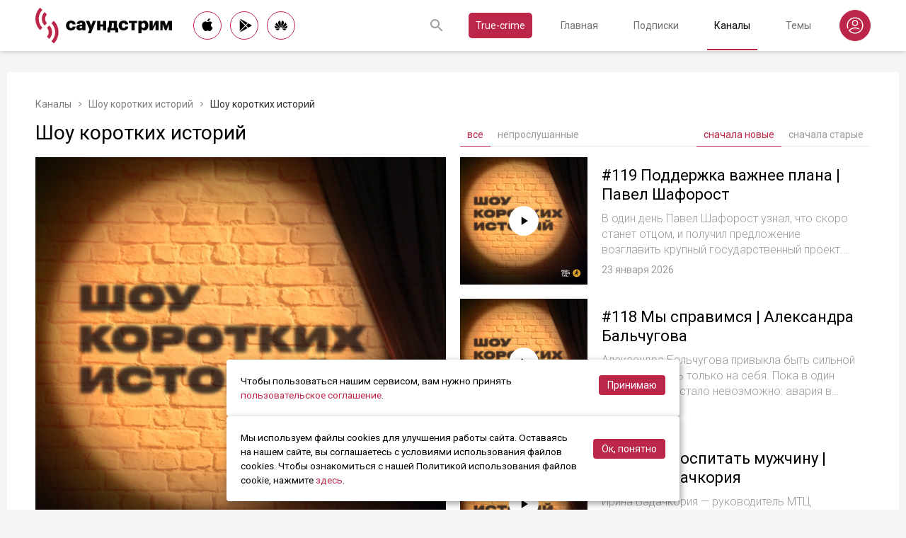

--- FILE ---
content_type: text/html; charset=utf-8
request_url: https://soundstream.media/playlist/shou-korotkikh-istoriy
body_size: 43266
content:
<!doctype html>
<html data-n-head-ssr prefix="og: https://ogp.me/ns#" lang="ru" data-n-head="%7B%22prefix%22:%7B%22ssr%22:%22og:%20https://ogp.me/ns#%22%7D,%22lang%22:%7B%22ssr%22:%22ru%22%7D%7D">
  <head >
    <title>Саундстрим: Шоу коротких историй - слушать плейлист с аудиоподкастами онлайн</title><meta data-n-head="ssr" charset="utf-8"><meta data-n-head="ssr" name="apple-itunes-app" content="app-id=975657561"><meta data-n-head="ssr" name="google-play-app" content="app-id=media.soundstream.soundstream"><meta data-n-head="ssr" name="yandex-verification" content="b1d30c76e863da5a"><meta data-n-head="ssr" data-hid="charset" charset="utf-8"><meta data-n-head="ssr" data-hid="viewport" name="viewport" content="width=device-width, initial-scale=1, shrink-to-fit=no, user-scalable=no, viewport-fit=cover"><meta data-n-head="ssr" data-hid="mobile-web-app-capable" name="mobile-web-app-capable" content="yes"><meta data-n-head="ssr" data-hid="apple-mobile-web-app-title" name="apple-mobile-web-app-title" content="Слушайте все подкасты в одном месте"><meta data-n-head="ssr" data-hid="og:type" name="og:type" property="og:type" content="website"><meta data-n-head="ssr" data-hid="og:title" name="og:title" property="og:title" content="Слушайте все подкасты в одном месте"><meta data-n-head="ssr" data-hid="og:site_name" name="og:site_name" property="og:site_name" content="Саундстрим"><meta data-n-head="ssr" data-hid="og:description" name="og:description" property="og:description" content="всё, что можно услышать: подкасты, эксклюзивный контент, аудиокниги, редакторские подборки и никакой музыки."><meta data-n-head="ssr" data-hid="og:url" name="og:url" property="og:url" content="https://soundstream.media"><meta data-n-head="ssr" data-hid="og:image" name="og:image" property="og:image" content="https://soundstream.media/icons/ss20.png"><meta data-n-head="ssr" data-hid="description" name="description" content="Слушайте лучшие подкасты и аудио выпуски Шоу коротких историй бесплатно. Шоу, где каждый может поделиться тем, что ему важно и интересно."><meta data-n-head="ssr" data-hid="ogTitle" property="og:title" content="Саундстрим: Шоу коротких историй - слушать плейлист с аудиоподкастами онлайн"><meta data-n-head="ssr" data-hid="ogDescription" property="og:description" content="Слушайте лучшие подкасты и аудио выпуски Шоу коротких историй бесплатно. Шоу, где каждый может поделиться тем, что ему важно и интересно."><meta data-n-head="ssr" data-hid="ogImage" property="og:image" content="https://cnv00.soundstream.media/image/aHR0cHM6Ly9ydS1tc2stZHIzLTEuc3RvcmUuY2xvdWQubXRzLnJ1L21hdmUvc3RvcmFnZS9wb2RjYXN0cy8zOTczMmU5OC02ZDc0LTRmNmYtYmM3NC0zOGUxZjU0MmZmZDMvaW1hZ2VzLzFmZjJlM2E5LWU2YjctNDA3Yi1iMDdmLWYxMjIyMjk1Y2JmYy5qcGc="><meta data-n-head="ssr" data-hid="ogUrl" property="og:url" content="https://soundstream.media/playlist/shou-korotkikh-istoriy"><link data-n-head="ssr" rel="stylesheet" href="https://fonts.googleapis.com/css?family=Roboto:300,400,500&amp;amp;subset=cyrillic"><link data-n-head="ssr" data-hid="shortcut-icon" rel="shortcut icon" href="/_nuxt/icons/icon_64x64.d15ca3.png"><link data-n-head="ssr" data-hid="apple-touch-icon" rel="apple-touch-icon" href="/_nuxt/icons/icon_512x512.d15ca3.png" sizes="512x512"><link data-n-head="ssr" rel="manifest" href="/_nuxt/manifest.4075804f.json" data-hid="manifest"><link data-n-head="ssr" data-hid="canonical" rel="canonical" href="https://soundstream.media/playlist/shou-korotkikh-istoriy"><script data-n-head="ssr" src="https://cdn.jsdelivr.net/npm/hls.js@latest" async></script><link rel="preload" href="/_nuxt/982f770.js" as="script"><link rel="preload" href="/_nuxt/1950785.js" as="script"><link rel="preload" href="/_nuxt/b0c6b62.js" as="script"><link rel="preload" href="/_nuxt/5f7618b.js" as="script"><link rel="preload" href="/_nuxt/096cab7.js" as="script"><style data-vue-ssr-id="090a7129:0 7e56e4e3:0 cd6a4952:0 eb171436:0 b1945032:0 8c1e1c5a:0 16cf8b94:0 39c907bc:0 b9d6b68a:0 5d5d2069:0 38bb7bae:0 440eedb0:0 0f7cb374:0 f76fe57a:0 41d39b1d:0 022be9b6:0 33c6b1b6:0 5488117d:0 a6bb840e:0 568fce96:0 908f01a8:0 777821f5:0 934508dc:0">*{margin:0;padding:0;box-sizing:border-box}html{font-size:16px;line-height:24px}body,html{height:100%}body{font-family:"Roboto",Arial,sans-serif;font-size:1rem;line-height:1.5;width:100%;color:#000;background:#f5f5f5;-webkit-text-size-adjust:100%;-moz-text-size-adjust:100%;-ms-text-size-adjust:100%}article,aside,details,figcaption,figure,footer,header,main,nav,section,summary{display:block}img{display:inline-block;vertical-align:middle;border:none;max-width:100%}button,input,textarea{color:#000;outline:none;border:none;font-family:"Roboto",Arial,sans-serif;font-size:1rem;line-height:1.5;-webkit-appearance:none;-moz-appearance:none}button{background:none;cursor:pointer;border:none}button:disabled{cursor:auto}button::-moz-focus-inner{border:0}:focus{outline:none}::-moz-focus-inner{border:0}::selection{background:rgba(246,77,88,.1)}::-moz-selection{background:rgba(246,77,88,.1)}a{color:#bb2649;outline:none;text-decoration:none;transition:all .2s ease-in-out}.link{text-decoration:underline}.link:hover{text-decoration:none}svg{display:block}h1,h2,h3,h4,h5,h6{font-family:"Roboto",Arial,sans-serif;font-weight:400;padding-top:5px;line-height:1.25;padding-bottom:3px}h1{margin:0 0 10px}@media (min-width:1020px){h1{font-size:1.75rem}}@media (min-width:780px) and (max-width:1019px){h1{font-size:1.5rem}}@media (max-width:779px){h1{font-size:1.25rem}}h2{margin:0 0 10px}@media (min-width:1020px){h2{font-size:1.5rem}}@media (min-width:780px) and (max-width:1019px){h2{font-size:1.25rem}}@media (max-width:779px){h2{font-size:1.125rem}}h3{margin:0 0 10px}@media (min-width:1020px){h3{font-size:1.375rem}}@media (min-width:780px) and (max-width:1019px){h3{font-size:1.125rem}}@media (max-width:779px){h3{font-size:1rem}}h4{margin:0 0 10px}@media (min-width:1020px){h4{font-size:1.25rem}}@media (min-width:780px) and (max-width:1019px){h4{font-size:1rem}}@media (max-width:779px){h4{font-size:.875rem}}h5{margin:0 0 10px}@media (min-width:1020px){h5{font-size:1.125rem}}@media (min-width:780px) and (max-width:1019px){h5{font-size:.875rem}}@media (max-width:779px){h5{font-size:.75rem}}h6{margin:0 0 10px}@media (min-width:1020px){h6{font-size:1rem}}@media (min-width:780px) and (max-width:1019px){h6{font-size:.875rem}}@media (max-width:779px){h6{font-size:.75rem}}p{margin:0 0 1rem}ol,ul{padding-left:20px;margin-bottom:16px}li{margin-bottom:8px}b,strong{font-weight:500}#__layout,#__nuxt{width:100%;height:100%}.modal--opened,.wrapper{overflow:hidden}.wrapper{width:100%;min-height:100%;display:flex;flex-direction:column}.inner{position:relative;margin:0 auto;background:#fff}@media (min-width:1260px){.inner{max-width:1260px;padding:0 40px}}@media (min-width:1020px) and (max-width:1259px){.inner{max-width:1020px;padding:0 30px}}@media (min-width:780px) and (max-width:1019px){.inner{max-width:780px;padding:0 20px}}@media (max-width:779px){.inner{width:100%;padding:0 16px}}.main{flex:1}@media (min-width:1020px){.main{margin:102px 0 60px}}@media (max-width:1019px){.main{margin:72px 0 40px}}@media (min-width:1260px){.main>.inner{min-height:calc(100vh - 405px)}}@media (min-width:1020px) and (max-width:1259px){.main>.inner{min-height:calc(100vh - 394px)}}@media (min-width:780px) and (max-width:1019px){.main>.inner{min-height:calc(100vh - 310px)}}@media (max-width:779px){.main>.inner{min-height:calc(100vh - 409px)}}.page{width:100%}@media (min-width:1260px){.page{padding-top:35px;padding-bottom:35px}}@media (min-width:780px) and (max-width:1259px){.page{padding-top:25px;padding-bottom:25px}}@media (max-width:779px){.page{padding-top:20px;padding-bottom:20px}}.page__cover{position:relative}@media (min-width:1260px){.page__cover{margin:-35px -40px 25px}}@media (min-width:780px) and (max-width:1259px){.page__cover{margin-top:-25px}}@media (min-width:1020px) and (max-width:1259px){.page__cover{margin-left:-30px;margin-right:-30px;margin-bottom:25px}}@media (min-width:780px) and (max-width:1019px){.page__cover{margin-left:-20px;margin-right:-20px;margin-bottom:18px}}@media (max-width:779px){.page__cover{margin:-20px -16px 17px}}.page__cover img{max-width:none;width:100%}.page__cover--bg{max-height:280px;height:280px}.page__cover--channels{background:url(/_nuxt/img/channels-cover.4e7952b.jpg) no-repeat scroll 50% 50%}@media only screen and (-webkit-min-device-pixel-ratio:1.5),only screen and (min-resolution:144dpi){.page__cover--channels{background:url(/_nuxt/img/channels-cover@2x.ca4dd9f.jpg);background-size:1260px 280px}}.page__cover-mask{width:100%;background:url(/_nuxt/img/ss-logo-icon.9c5b2b3.png) no-repeat scroll 50% 50%;background-size:75px 75px;display:flex;align-content:center;justify-content:center}.page__cover-mask:after{content:"";display:block;padding-top:22.223%}.page__title{display:flex;border-bottom:1px solid #ebebeb;justify-content:space-between;align-items:flex-end}@media (min-width:1020px){.page__title{margin-bottom:20px;padding-bottom:10px}}@media (max-width:1019px){.page__title{margin-bottom:15px;padding-bottom:5px}}.page__title h1{margin:0;padding-top:0;font-weight:400}@media (min-width:1020px){.page__title h1{font-size:1.75rem}}@media (min-width:780px) and (max-width:1019px){.page__title h1{font-size:1.5rem}}@media (max-width:779px){.page__title h1{font-size:1.25rem}}.page__title--pseudo{border-bottom:1px solid #ebebeb}@media (max-width:1019px){.page__title--pseudo{margin-bottom:15px;padding-bottom:5px}}@media (min-width:1020px){.page__title--pseudo{font-size:1.75rem;margin-bottom:20px;padding-bottom:10px}}@media (min-width:780px) and (max-width:1019px){.page__title--pseudo{font-size:1.5rem}}@media (max-width:779px){.page__title--pseudo{font-size:1.25rem}}.page__sub-title{display:flex;align-items:baseline}@media (min-width:1020px){.page__sub-title{font-size:1.5rem;margin-bottom:12px}}@media (min-width:780px) and (max-width:1019px){.page__sub-title{font-size:1.375rem;margin-bottom:10px}}@media (max-width:779px){.page__sub-title{font-size:1.125rem;margin-bottom:10px}}.page__sub-title span{color:#9b9b9b}@media (min-width:1020px){.page__sub-title span{margin-left:18px;font-size:1rem}}@media (min-width:780px) and (max-width:1019px){.page__sub-title span{margin-left:15px;font-size:.875rem}}@media (max-width:779px){.page__sub-title span{margin-left:10px;font-size:.75rem}}.page__sub-title a,.page__sub-title button{color:#bb2649;transition:all .3s ease-in-out}@media not all and (pointer:coarse){.page__sub-title a:hover,.page__sub-title button:hover{opacity:.8}}@media (min-width:1020px){.page__sub-title a,.page__sub-title button{margin-left:18px;font-size:1rem}}@media (min-width:780px) and (max-width:1019px){.page__sub-title a,.page__sub-title button{margin-left:15px;font-size:.875rem}}@media (max-width:779px){.page__sub-title a,.page__sub-title button{margin-left:10px;font-size:.75rem}}.page__description{color:#333;font-size:1rem;margin-bottom:25px}.page__breadcrumbs{flex-wrap:wrap;color:#9b9b9b;margin-bottom:12px;font-size:.875rem}.page__breadcrumbs>*{display:inline}.page__breadcrumbs span{color:#333}.page__breadcrumbs a{transition:all .3s ease-in-out;color:grey}@media not all and (pointer:coarse){.page__breadcrumbs a:hover{color:#bb2649}}.page__breadcrumbs svg{width:14px;height:14px;margin:0 5px;position:relative;top:2px}.page__list{display:flex;flex-wrap:wrap;align-items:flex-start}@media (min-width:780px){.page__list{margin:0 -10px}}@media (max-width:779px){.page__list{margin:0 -8px}}.page__more{height:60px;position:relative}.page__empty{font-size:1rem;color:#9b9b9b}.page__aside--right{flex-shrink:0}@media (min-width:1260px){.page__aside--right{width:400px;padding-left:40px}}@media (min-width:1020px) and (max-width:1259px){.page__aside--right{width:320px;padding-left:20px}}@media (min-width:780px) and (max-width:1019px){.page__aside--right{width:280px;padding-left:20px}}@media (max-width:779px){.page__aside--right{text-align:center;max-width:100%;padding-top:10px}}.page__col{flex-grow:1}@media (min-width:780px){.page-row{display:flex}}.page-ctrl{display:flex}.page-ctrl__item{color:#9b9b9b;position:relative;transition:all .3s ease-in-out}@media not all and (pointer:coarse){.page-ctrl__item:hover{color:#000}}@media (min-width:780px){.page-ctrl__item{padding:1px 10px;font-size:1rem}}@media (min-width:1020px){.page-ctrl__item{margin-left:20px}}@media (min-width:780px) and (max-width:1019px){.page-ctrl__item{margin-left:15px}}@media (max-width:779px){.page-ctrl__item{margin-left:5px;padding:1px 7px;font-size:.875rem}}.page-ctrl__item--active{color:#bb2649}@media not all and (pointer:coarse){.page-ctrl__item--active:hover{color:#bb2649}}.page-ctrl__item--active:after{content:"";height:1px;width:100%;background:#bb2649;position:absolute;left:0}@media (min-width:1020px){.page-ctrl__item--active:after{bottom:-11px}}@media (max-width:1019px){.page-ctrl__item--active:after{bottom:-6px}}.cover{position:relative}.cover__mask{width:100%;background:url(/_nuxt/img/ss-logo-icon.9c5b2b3.png) no-repeat scroll 50% 50%;background-size:75px 75px;display:flex;align-content:center;justify-content:center}.cover__mask:after{content:"";display:block;padding-top:100%}.cover__button{position:absolute;left:0;top:0;width:100%;height:100%;display:flex;align-items:center;justify-content:center;border:3px solid transparent;transition:all .3s ease-in-out}@media not all and (pointer:coarse){.cover__button:hover{border-color:#bb2649;background:rgba(0,0,0,.1)}}.cover__button:hover .cover__icon{opacity:1;background:#bb2649;fill:#fff}.cover__icon{position:relative;width:42px;height:42px;border-radius:42px;display:flex;align-items:center;justify-content:center;background:#fff;fill:#000;transition:all .3s ease-in-out}.cover__icon--active{background:#bb2649;fill:#fff}.cover__explicit{position:absolute;right:10px;top:10px;border-radius:3px;z-index:10}.cover__icon--bell{left:-10px;top:-10px;width:28px;height:28px;border-radius:28px;display:flex;align-items:center;justify-content:center}.cover__icon--bell,.cover__icon--dot{position:absolute;background:#bb2649;z-index:10}.cover__icon--dot{border-radius:10px;width:14px;height:14px;right:-5px;top:-5px}.list-item{transition:none}@media (min-width:780px){.list-item{padding:0 10px}}@media (max-width:779px){.list-item{padding:0 8px}}.list-item__link{color:#000;transition:color .3s ease-in-out}@media not all and (pointer:coarse){.list-item__link:hover{color:#bb2649}}.list-item__cover{flex-shrink:0;display:block}.list-item__cover button{width:100%}.list-item__image{transition:all .3s ease-in-out;width:100%;max-width:none}.list-item__meta{display:flex;align-items:center;justify-content:space-between;margin-top:auto}.list-item__published{color:#9b9b9b;font-size:.875rem;margin-right:auto}.list-item__title{color:#000;transition:color .3s ease-in-out;line-height:1.2}.list-item__title a{color:#000}@media not all and (pointer:coarse){.list-item__title a:hover{color:#bb2649}}.list-item--row{display:flex}@media (min-width:780px){.list-item--row{margin-bottom:20px}}@media (max-width:779px){.list-item--row{margin-bottom:16px}}@media (min-width:780px){.list-item--row{width:50%}}@media (max-width:779px){.list-item--row{width:100%}}@media (min-width:780px){.list-item--row .list-item__cover{margin-right:20px}}@media (min-width:1260px){.list-item--row .list-item__cover{width:180px;height:180px}}@media (min-width:1020px) and (max-width:1259px){.list-item--row .list-item__cover{width:130px;height:130px}}@media (min-width:780px) and (max-width:1019px){.list-item--row .list-item__cover{width:100px;height:100px}}@media (max-width:779px){.list-item--row .list-item__cover{width:80px;height:80px;margin-right:15px}}.list-item--row .list-item__info{flex-grow:1;display:flex;flex-direction:column}@media (min-width:1260px){.list-item--row .list-item__info{padding:12px 0 10px}}@media (min-width:1020px) and (max-width:1259px){.list-item--row .list-item__info{padding:5px 0 2px}}@media (min-width:780px) and (max-width:1019px){.list-item--row .list-item__info{padding:4px 0 2px}}@media (max-width:779px){.list-item--row .list-item__info{padding:4px 0 1px}}.list-item--row .list-item__title{line-height:1.25;word-break:break-word}@media (min-width:780px){.list-item--row .list-item__title{overflow:hidden;text-overflow:ellipsis;-webkit-line-clamp:2;display:-webkit-box;-webkit-box-orient:vertical}}@media (max-width:779px){.list-item--row .list-item__title{overflow:hidden;text-overflow:ellipsis;-webkit-line-clamp:1;display:-webkit-box;-webkit-box-orient:vertical}}@media (min-width:1260px){.list-item--row .list-item__title{font-size:1.375rem;margin-bottom:10px}}@media (min-width:1020px) and (max-width:1259px){.list-item--row .list-item__title{font-size:1.25rem;margin-bottom:5px}}@media (min-width:780px) and (max-width:1019px){.list-item--row .list-item__title{font-size:1.125rem;margin-bottom:5px}}@media (max-width:779px){.list-item--row .list-item__title{font-size:1rem;margin-bottom:5px}}.list-item--row .list-item__text{color:#9b9b9b;font-weight:300;word-break:break-word}@media (min-width:1260px){.list-item--row .list-item__text{font-size:1rem;overflow:hidden;text-overflow:ellipsis;-webkit-line-clamp:4;display:-webkit-box;-webkit-box-orient:vertical;line-height:22px}}@media (min-width:1020px) and (max-width:1259px){.list-item--row .list-item__text{font-size:1rem;overflow:hidden;text-overflow:ellipsis;-webkit-line-clamp:3;display:-webkit-box;-webkit-box-orient:vertical;line-height:22px}}@media (min-width:780px) and (max-width:1019px){.list-item--row .list-item__text{font-size:.875rem;overflow:hidden;text-overflow:ellipsis;-webkit-line-clamp:2;display:-webkit-box;-webkit-box-orient:vertical;line-height:20px}}@media (max-width:779px){.list-item--row .list-item__text{font-size:.875rem;overflow:hidden;text-overflow:ellipsis;-webkit-line-clamp:2;display:-webkit-box;-webkit-box-orient:vertical;line-height:20px}}@media (min-width:1260px){.list-item--clip .list-item__text,.list-item--playlist .list-item__text{overflow:hidden;text-overflow:ellipsis;-webkit-line-clamp:3;display:-webkit-box;-webkit-box-orient:vertical}}@media (min-width:1020px) and (max-width:1259px){.list-item--clip .list-item__text,.list-item--playlist .list-item__text{overflow:hidden;text-overflow:ellipsis;-webkit-line-clamp:2;display:-webkit-box;-webkit-box-orient:vertical}}@media (min-width:780px) and (max-width:1019px){.list-item--clip .list-item__text,.list-item--playlist .list-item__text{overflow:hidden;text-overflow:ellipsis;-webkit-line-clamp:1;display:-webkit-box;-webkit-box-orient:vertical}}@media (max-width:779px){.list-item--clip .list-item__text,.list-item--playlist .list-item__text{overflow:hidden;text-overflow:ellipsis;-webkit-line-clamp:1;display:-webkit-box;-webkit-box-orient:vertical}}@media (min-width:1260px){.list-item--grid{width:16.666667%}}@media (min-width:1020px) and (max-width:1259px){.list-item--grid{width:20%}}@media (min-width:780px) and (max-width:1019px){.list-item--grid{width:25%}}@media (min-width:540px) and (max-width:779px){.list-item--grid{width:33.33333%}}@media (max-width:539px){.list-item--grid{width:50%}}@media (min-width:780px){.list-item--grid{margin-bottom:35px}}@media (max-width:779px){.list-item--grid{margin-bottom:25px}}@media (min-width:780px){.list-item--grid .list-item__cover{margin-bottom:10px}}@media (max-width:779px){.list-item--grid .list-item__cover{margin-bottom:5px}}.list-item--grid .list-item__title{line-height:1.4}@media (min-width:780px){.list-item--grid .list-item__title{font-size:1rem}}@media (max-width:779px){.list-item--grid .list-item__title{font-size:.875rem}}@media not all and (pointer:coarse){.list-item--channel:hover .list-item__title,.list-item--playlist:hover .list-item__title{color:#bb2649}.list-item--channel:hover .cover__button,.list-item--playlist:hover .cover__button{border-color:#bb2649;background:rgba(0,0,0,.1)}}.clips .list-item,.sp-list .list-item{width:100%}.button-icon{overflow:hidden;position:relative;width:42px;height:42px;border-radius:42px;border:1px solid #bb2649;background:#fff;display:flex;align-items:center;justify-content:center;fill:#000;color:#000;transition:all .3s ease-in-out}@media not all and (pointer:coarse){.button-icon:hover{background:#bb2649;fill:#fff;color:#fff}}.button-icon--active{background:#bb2649;fill:#fff;color:#fff}.form{max-width:380px}.form,.form__item{margin-bottom:20px}.form__item{position:relative;padding-right:15px}.form__item-caption{font-size:.75rem;font-style:italic;color:grey;padding-top:3px}.form__area,.form__input,.form__select{width:100%;display:block;font-size:.875rem;border:1px solid rgba(0,0,0,.2);height:42px;padding:10px 14px}.form__area{height:120px}.form__select{padding:10px 11px}.form__select-label{font-size:.875rem;position:absolute;top:1px;bottom:1px;left:1px;right:16px;padding:10px 13px;color:rgba(0,0,0,.55);pointer-events:none;background:#fff}.form__required{position:absolute;top:5px;right:0;font-size:1rem;color:red}.form__required-text{font-size:.75rem;color:grey;font-style:italic;margin-bottom:10px}.form__required-text span{color:red}.form__submit-button{height:52px;line-height:52px;border:1px solid #bb2649;border-radius:52px;display:inline-block;color:#000;padding:0 40px;transition:all .3s ease-in-out;font-size:1rem}@media not all and (pointer:coarse){.form__submit-button:hover{background:#bb2649;color:#fff}}.form__submit-button--filled{background:#bb2649;color:#fff}@media not all and (pointer:coarse){.form__submit-button--filled:hover{opacity:.8}}.form__submit{margin-bottom:20px}.checkbox{cursor:pointer;width:60px;min-width:60px;height:32px;border-radius:32px;background:#e6e6e6;padding:1px;display:flex;margin-right:20px;position:relative}.checkbox:before{content:"";width:30px;height:30px;border-radius:30px;background:#fff;position:absolute;top:1px;left:1px;transition:all .3s ease-in-out}.checkbox--active{background:#bb2649}.checkbox--active:before{left:29px}.error{display:flex;width:100%;background:#fff;padding:30px 0;align-items:center;justify-content:center}@media (min-width:1260px){.error{min-height:calc(100vh - 405px)}}@media (min-width:1020px) and (max-width:1259px){.error{min-height:calc(100vh - 394px)}}@media (min-width:780px) and (max-width:1019px){.error{min-height:calc(100vh - 310px)}}@media (max-width:779px){.error{min-height:calc(100vh - 409px)}}.error__info{text-align:center;max-width:400px}.error__icon{width:100px;height:100px;margin:0 auto 15px;background:url(/_nuxt/img/ss-logo-icon.9c5b2b3.png) no-repeat scroll 0 0;background-size:cover}.error__title{font-size:1.25rem;font-weight:500;color:#bb2649;margin-bottom:10px}.error__text{color:#7a7a7e;font-size:.875rem}.hooper{position:relative;width:100%}.hooper,.hooper *{box-sizing:border-box}.hooper li{margin:0}.hooper-list{overflow:hidden;width:100%;height:100%}.hooper-track{display:flex;box-sizing:border-box;width:100%;height:100%;padding:0;margin:0}.hooper.is-vertical .hooper-track{flex-direction:column;height:200px}.hooper.is-rtl{direction:rtl}.hooper-sr-only{position:absolute;width:1px;height:1px;padding:0;margin:-1px;overflow:hidden;clip:rect(0,0,0,0);border:0}.hooper-slide{flex-shrink:0;height:100%;margin:0;padding:0;list-style:none}.hooper-progress{position:absolute;top:0;right:0;left:0;height:4px;background-color:#efefef}.hooper-progress-inner{height:100%;background-color:#4285f4;transition:.3s}.hooper-pagination{position:absolute;bottom:0;right:50%;transform:translateX(50%);display:flex;padding:5px 10px}.hooper-indicators{display:flex;list-style:none;margin:0;padding:0}.hooper-indicator.is-active,.hooper-indicator:hover{opacity:1}.hooper-indicator{margin:0 5px;width:6px;height:6px;border-radius:5px;border:none;padding:0;background-color:#fff;cursor:pointer;opacity:.5}.hooper-pagination.is-vertical{bottom:auto;right:0;top:50%;transform:translateY(-50%)}.hooper-pagination.is-vertical .hooper-indicators{flex-direction:column}.hooper-pagination.is-vertical .hooper-indicator{width:6px}.hooper-next,.hooper-prev{background-color:transparent;border:none;padding:1em;position:absolute;top:50%;transform:translateY(-50%);cursor:pointer}.hooper-next.is-disabled,.hooper-prev.is-disabled{opacity:.3;cursor:not-allowed}.hooper-next{right:0}.hooper-next,.hooper-prev{opacity:.5;padding:0}.hooper-next:hover,.hooper-prev:hover{opacity:1}.hooper-next svg,.hooper-prev svg{width:40px;height:40px;fill:#fff}.hooper-prev{left:0}.hooper-navigation.is-vertical .hooper-next{top:auto;bottom:0;transform:none}.hooper-navigation.is-vertical .hooper-prev{top:0;bottom:auto;right:0;left:auto;transform:none}.hooper-navigation.is-rtl .hooper-prev{left:auto;right:0}.hooper-navigation.is-rtl .hooper-next{right:auto;left:0}.toast-container{position:fixed;z-index:9999;font-size:.8125rem}.toast-container .ease-out-top-enter{opacity:0;transform:translateY(-50%)}.toast-container .ease-out-top-enter-to{transition:all .5s;transform:translateY(0)}.toast-container .ease-out-top-leave-to{opacity:0;transition:all .5s;transform:translateY(-50%)}.toast-container .ease-out-top-leave-active{position:absolute}.toast-container .ease-out-top-move{transition:all .5s}.toast{color:#fff;padding:20px;margin-bottom:10px;border-radius:4px;position:relative;box-shadow:0 2px 2px 0 rgba(0,0,0,.25)}@media (min-width:780px){.toast{width:360px}}@media (max-width:779px){.toast{width:280px}}.toast__position--center{left:50%}@media (min-width:1260px){.toast__position--center{top:82px}}@media (min-width:780px){.toast__position--center{margin-left:-180px}}@media (min-width:1020px) and (max-width:1259px){.toast__position--center{top:80px}}@media (max-width:779px){.toast__position--center{margin-left:-140px;top:60px}}.toast div.toast-close-button{position:absolute;right:10px;top:5px}.toast div.toast-close-button button{color:#fff}.toast__title{font-weight:700}.toast--error{background:#dc3545}.toast--info{background:#007bff}.toast--wait{background:#17a2b8}.toast--success{background:#28a745}.toast--warning{background:#ffc107}
.nuxt-progress{position:fixed;top:0;left:0;right:0;height:2px;width:0;opacity:1;transition:width .1s,opacity .4s;background-color:#f64d58;z-index:999999}.nuxt-progress.nuxt-progress-notransition{transition:none}.nuxt-progress-failed{background-color:red}
.header[data-v-45dbddb0]{background:#fff;position:fixed;left:0;top:0;width:100%;transform:translateZ(0);z-index:1020;box-shadow:0 0 7px 0 rgba(0,0,0,.24)}@media (min-width:1020px){.header[data-v-45dbddb0]{height:72px}}@media (max-width:1019px){.header[data-v-45dbddb0]{height:52px}}.header__inner[data-v-45dbddb0]{height:100%;display:flex;align-items:center;justify-content:space-between}@media (min-width:780px){.header__button--nav[data-v-45dbddb0]{display:none}}@media (max-width:779px){.header__button--nav[data-v-45dbddb0]{width:30px;height:30px;display:flex;align-items:center;justify-content:center;margin-left:-8px}}.header__logo[data-v-45dbddb0]{transition:all .3s ease-in-out}@media not all and (pointer:coarse){.header__logo[data-v-45dbddb0]:hover{opacity:.7}}@media (min-width:1260px){.header__logo[data-v-45dbddb0]{margin-right:30px}}@media (min-width:1020px) and (max-width:1259px){.header__logo[data-v-45dbddb0]{margin-right:20px}}@media (min-width:780px) and (max-width:1019px){.header__logo[data-v-45dbddb0]{margin-right:15px}}@media (max-width:779px){.header__logo[data-v-45dbddb0]{margin:auto}}@media (max-width:1019px){.header__icon--logo[data-v-45dbddb0]{width:120px;height:32px}}@media (min-width:1260px){.header__stores[data-v-45dbddb0]{margin-right:10px}}
.store-links[data-v-7a15dde0]{display:flex;justify-content:space-between}.store-links__item--icon[data-v-7a15dde0]{border-radius:40px;display:flex;align-items:center;justify-content:center;color:#000;transition:all .3s ease-in-out}@media not all and (pointer:coarse){.store-links__item--icon[data-v-7a15dde0]:hover{color:#fff;background:#bb2649}}@media (min-width:780px){.store-links__item--icon[data-v-7a15dde0]{border:1px solid #bb2649}}@media (min-width:1020px){.store-links__item--icon[data-v-7a15dde0]{width:40px;height:40px}}@media (min-width:780px) and (max-width:1019px){.store-links__item--icon[data-v-7a15dde0]{width:32px;height:32px}}.store-links__icon--google[data-v-7a15dde0]{margin-left:3px}.store-links__icon--apple[data-v-7a15dde0]{margin-bottom:3px}.store-links__icon[data-v-7a15dde0]{width:18px;height:18px}.store-links__badge[data-v-7a15dde0]{height:40px;width:132px;transition:all .3s ease-in-out}@media not all and (pointer:coarse){.store-links__badge[data-v-7a15dde0]:hover{opacity:.7}}@media (min-width:780px) and (max-width:1019px){.header .store-links__item[data-v-7a15dde0]{margin-right:10px}}@media (max-width:779px){.header .store-links__item[data-v-7a15dde0]{margin:0 0 0 10px}}@media (max-width:779px){.header .store-links__icon--google[data-v-7a15dde0]{margin:0;width:16px;height:16px}}@media (max-width:779px){.header .store-links__icon--apple[data-v-7a15dde0]{margin:0 0 5px}}@media (min-width:1260px){.header .store-links__item[data-v-7a15dde0]{margin:0 12px 0 0}}@media (min-width:780px) and (max-width:1259px){.header .store-links__item[data-v-7a15dde0]{margin:0 10px 0 0}}@media (min-width:780px) and (max-width:1259px){.footer .store-links[data-v-7a15dde0]{flex-wrap:wrap;justify-content:flex-end;max-width:295px}}@media (max-width:779px){.footer .store-links[data-v-7a15dde0]{margin:0 -5px;flex-wrap:wrap;justify-content:center}}@media (min-width:1260px){.footer .store-links__item[data-v-7a15dde0]{margin:0 0 0 12px}}@media (min-width:780px) and (max-width:1259px){.footer .store-links__item[data-v-7a15dde0]{margin:0 0 0 10px}}@media (max-width:779px){.footer .store-links__item[data-v-7a15dde0]{margin:0 5px 10px}}@media (min-width:780px) and (max-width:1259px){.footer .store-links__item--apple[data-v-7a15dde0]{margin-left:50px;margin-bottom:12px}}.playlist .store-links__item[data-v-7a15dde0]{margin:0 0 0 10px;display:block}@media (min-width:780px) and (max-width:1019px){.playlist .store-links__item[data-v-7a15dde0]{margin-bottom:10px}}@media (max-width:539px){.playlist .store-links__item[data-v-7a15dde0]{margin-bottom:10px}}.playlist .store-links__badge[data-v-7a15dde0]{height:42px;width:142px}@media (min-width:780px) and (max-width:1019px){.playlist .store-links[data-v-7a15dde0]{display:block}}@media (max-width:539px){.playlist .store-links[data-v-7a15dde0]{display:block}}
.search[data-v-603932ec]{position:relative;margin-left:auto;display:flex;align-items:center;height:30px;transition:all .3s ease-in-out}@media (max-width:779px){.search[data-v-603932ec]{margin-right:-10px;margin-left:10px}}.search__input[data-v-603932ec]{display:none;flex-grow:1;height:30px}@media (min-width:1020px){.search__input[data-v-603932ec]{font-size:.875rem}}@media (max-width:1019px){.search__input[data-v-603932ec]{font-size:.8125rem}}.search__button[data-v-603932ec]{width:30px;height:30px;display:flex;align-items:center;justify-content:center;transition:all .3s ease-in-out}@media not all and (pointer:coarse){.search__button[data-v-603932ec]:hover{opacity:.7}}.search__button--clear[data-v-603932ec]{display:none}.search--opened[data-v-603932ec]{flex-grow:1}@media (max-width:779px){.search--opened[data-v-603932ec]{position:absolute;margin:0;left:5px;right:5px;top:0;height:100%}}.search--opened .search__input[data-v-603932ec]{display:block;padding:0 35px;width:100px}@media (min-width:780px){.search--opened .search__input[data-v-603932ec]{border-bottom:1px solid #9b9b9b}}@media (max-width:779px){.search--opened .search__input[data-v-603932ec]{height:100%}}.search--opened .search__button--submit[data-v-603932ec]{position:absolute;left:0;top:0}.search--opened .search__button--submit svg[data-v-603932ec]{fill:#bb2649}.search--opened .search__button--clear[data-v-603932ec]{display:flex;position:absolute;right:0;top:0}@media (max-width:779px){.search--opened .search__button[data-v-603932ec]{top:11px}}
.header-nav[data-v-76fa3dea]{display:flex}@media (min-width:1260px){.header-nav[data-v-76fa3dea]{font-size:1rem}}@media (min-width:1020px){.header-nav[data-v-76fa3dea]{font-size:.875rem}}@media (min-width:780px) and (max-width:1019px){.header-nav[data-v-76fa3dea]{font-size:.8125rem}}@media (max-width:779px){.header-nav[data-v-76fa3dea]{display:none}}@media (min-width:1260px){.header-nav__item[data-v-76fa3dea]{margin-left:30px}}@media (min-width:1020px) and (max-width:1259px){.header-nav__item[data-v-76fa3dea]{margin-left:20px}}@media (min-width:780px) and (max-width:1019px){.header-nav__item[data-v-76fa3dea]{margin-left:10px}}.header-nav__link[data-v-76fa3dea]{position:relative;color:#333;opacity:.7;transition:all .3s ease-in-out}@media not all and (pointer:coarse){.header-nav__link[data-v-76fa3dea]:hover{opacity:1}}@media (min-width:1020px){.header-nav__link[data-v-76fa3dea]{padding:10px}}@media (min-width:780px) and (max-width:1019px){.header-nav__link[data-v-76fa3dea]{padding:10px 5px}}.header-nav__link--emph[data-v-76fa3dea]{background-color:#bb2649;color:#fff;opacity:1;border-radius:5px}.header-nav__link--active[data-v-76fa3dea]{color:#000;opacity:1}.header-nav__link--active[data-v-76fa3dea]:after{content:"";position:absolute;left:0;width:100%;height:2px;background:#bb2649}@media (min-width:1020px){.header-nav__link--active[data-v-76fa3dea]:after{bottom:-17px}}@media (max-width:1019px){.header-nav__link--active[data-v-76fa3dea]:after{bottom:-7px}}.modal .header-nav[data-v-76fa3dea]{display:block;border-bottom:1px solid #ebebeb;padding-bottom:20px;margin-bottom:25px}.modal .header-nav__item[data-v-76fa3dea]{padding:8px 0}.modal .header-nav__link[data-v-76fa3dea]:after{display:none}.modal .header-nav__link--emph[data-v-76fa3dea]{margin-left:-10px;padding:6px 10px;border-radius:0}
.header-login[data-v-64c71384]{position:relative}.header-login:hover .user-nav[data-v-64c71384]{display:block}@media (min-width:1260px){.header-login[data-v-64c71384]{margin-left:30px}}@media (min-width:1020px) and (max-width:1259px){.header-login[data-v-64c71384]{margin-left:20px}}@media (min-width:780px) and (max-width:1019px){.header-login[data-v-64c71384]{margin-left:15px}}@media (max-width:779px){.header-login[data-v-64c71384]{display:none}}.header-login__button[data-v-64c71384]{border-radius:44px;border:1px solid #bb2649;display:flex;align-items:center;justify-content:center;background:#bb2649;overflow:hidden;transition:all .3s ease-in-out}@media not all and (pointer:coarse){.header-login__button[data-v-64c71384]:hover{opacity:.7}}@media (min-width:1020px){.header-login__button[data-v-64c71384]{width:44px;height:44px}}@media (min-width:780px) and (max-width:1019px){.header-login__button[data-v-64c71384]{width:36px;height:36px}}.header-login__button--image[data-v-64c71384]{background:none}.header-login__button--active[data-v-64c71384]:after{content:"";height:2px;background:#bb2649;width:100%;left:0;position:absolute;bottom:-14px}.header-login__avatar[data-v-64c71384]{width:100%;height:100%;-o-object-fit:cover;object-fit:cover;-o-object-position:center;object-position:center}@media (max-width:1019px){.header-login__icon[data-v-64c71384]{width:34px;height:34px}}.user-nav[data-v-64c71384]{position:absolute;width:260px;top:40px;right:-40px;padding-top:18px}.user-nav__inner[data-v-64c71384]{background:#fff;z-index:1020;padding:30px 40px;box-shadow:0 4px 7px 0 rgba(0,0,0,.24)}.user-nav__item[data-v-64c71384]{letter-spacing:1px;font-size:.875rem;margin-bottom:20px}.user-nav__link[data-v-64c71384]{color:#000;transition:all .3s ease-in-out}@media not all and (pointer:coarse){.user-nav__link[data-v-64c71384]:hover{color:#bb2649}}.user-nav__logout[data-v-64c71384]{padding-top:20px;border-top:1px solid #ebebeb}.user-nav__logout button[data-v-64c71384]{letter-spacing:1px;font-size:.875rem;transition:all .3s ease-in-out}@media not all and (pointer:coarse){.user-nav__logout button[data-v-64c71384]:hover{color:#bb2649}}.nav-enter-active[data-v-64c71384]{transition:all .3s ease-in-out}.nav-enter[data-v-64c71384],.nav-leave-to[data-v-64c71384]{transform:translateY(-18px);opacity:0}
.page__title[data-v-5ca2e58d]{border:none;padding-bottom:4px;margin-bottom:10px;display:block}.page .exclusive-message[data-v-5ca2e58d]{font-size:.875rem;color:#717171;margin-bottom:16px}.page .exclusive-message button.terms[data-v-5ca2e58d]{color:#bb2649;font-size:.875rem}@media (min-width:780px){.page__content[data-v-5ca2e58d]{display:flex}}.playlist[data-v-5ca2e58d]{margin-bottom:40px}@media (min-width:780px){.playlist[data-v-5ca2e58d]{width:50%;padding-right:10px}}.playlist__cover[data-v-5ca2e58d]{margin-bottom:20px}.playlist__actions[data-v-5ca2e58d]{display:flex;justify-content:space-between;margin-bottom:20px}.playlist__actions--left[data-v-5ca2e58d]{display:flex;flex-wrap:wrap}.playlist__actions--right img[data-v-5ca2e58d]{cursor:pointer}.playlist__actions-item[data-v-5ca2e58d]{margin-right:15px}.playlist__description-title[data-v-5ca2e58d]{font-size:1.125rem;font-weight:500;margin-bottom:5px}.playlist__description-text[data-v-5ca2e58d]{color:#9b9b9b;font-size:1rem;font-weight:300}.playlist__counters[data-v-5ca2e58d]{padding-top:0;width:100%}.playlist__banner[data-v-5ca2e58d]{padding-top:25px}.clips[data-v-5ca2e58d]{display:flex;flex-direction:column}@media (min-width:780px){.clips[data-v-5ca2e58d]{width:50%;padding-left:10px}}.clips__actions[data-v-5ca2e58d]{display:flex;justify-content:space-between;border-bottom:1px solid #ebebeb;padding-bottom:5px;padding-top:10px;margin-bottom:15px}.clips__count[data-v-5ca2e58d]{color:#9b9b9b}@media (min-width:540px){.clips__count[data-v-5ca2e58d]{font-size:.875rem}}@media (max-width:539px){.clips__count[data-v-5ca2e58d]{font-size:.6875rem}}.clips__empty[data-v-5ca2e58d]{flex:1;text-align:center;padding-top:280px;font-size:.875rem}.clips__empty p[data-v-5ca2e58d]{display:inline-block;vertical-align:middle}.clips__empty p button[data-v-5ca2e58d]{color:#bb2649;font-size:.875rem}.clips-ctrl[data-v-5ca2e58d]{display:flex;align-items:center}.clips-ctrl__item[data-v-5ca2e58d]{color:#9b9b9b;transition:all .3s ease-in-out;position:relative}@media (min-width:540px){.clips-ctrl__item[data-v-5ca2e58d]{font-size:.875rem}}@media (max-width:539px){.clips-ctrl__item[data-v-5ca2e58d]{font-size:.6875rem}}@media (min-width:1020px){.clips-ctrl__item[data-v-5ca2e58d]{padding:0 10px}}@media (min-width:540px) and (max-width:1019px){.clips-ctrl__item[data-v-5ca2e58d]{padding:0 7px;margin-left:5px}}@media (max-width:539px){.clips-ctrl__item[data-v-5ca2e58d]{padding:0 5px;margin-left:2px}}@media not all and (pointer:coarse){.clips-ctrl__item[data-v-5ca2e58d]:hover{color:#000}}.clips-ctrl__item--active[data-v-5ca2e58d]{color:#bb2649}.clips-ctrl__item--active[data-v-5ca2e58d]:after{content:"";height:1px;width:100%;position:absolute;left:0;bottom:-6px;background:#bb2649}@media not all and (pointer:coarse){.clips-ctrl__item--active[data-v-5ca2e58d]:hover{color:#bb2649}}
.share-button[data-v-51c8e30d]{padding-right:4px}.page__cover .share-button[data-v-51c8e30d]{position:absolute;left:40px;bottom:20px}@media (min-width:1260px){.page__cover .share-button[data-v-51c8e30d]{left:40px;bottom:20px}}@media (min-width:1020px) and (max-width:1259px){.page__cover .share-button[data-v-51c8e30d]{left:30px;bottom:20px}}@media (min-width:780px) and (max-width:1019px){.page__cover .share-button[data-v-51c8e30d]{left:20px;bottom:15px}}@media (max-width:779px){.page__cover .share-button[data-v-51c8e30d]{left:16px;bottom:10px}}.player-actions .share-button[data-v-51c8e30d]{width:34px;height:34px;padding-right:2px}.player-actions .share-button__icon[data-v-51c8e30d]{width:18px;height:18px}
.counters[data-v-80d128d6]{font-size:.875rem}.counters[data-v-80d128d6],.counters__item[data-v-80d128d6]{display:flex;align-items:center}.counters__item[data-v-80d128d6]{margin:0 12px 0 0;color:#9b9b9b}.counters__item[data-v-80d128d6]:last-of-type{margin:0}.counters__item svg[data-v-80d128d6]{margin-right:5px}.counters--right .counters__item[data-v-80d128d6]{margin:0 0 0 20px}
.cover[data-v-6c2fb33c]{cursor:pointer}.list-item__meta a[data-v-6c2fb33c]{font-size:.875rem}
.list-item__icons[data-v-656673e8]{display:flex;align-items:center;margin-left:10px}.list-item__icons svg[data-v-656673e8]{margin-left:7px}
.loader[data-v-98de74d2]{position:absolute;z-index:90;left:0;top:0;width:100%;height:100%;display:flex;align-items:center;justify-content:center}.loader--fixed[data-v-98de74d2]{position:fixed;z-index:1040}.loader__dots[data-v-98de74d2]{display:flex}.loader__dot[data-v-98de74d2]{background-color:#bb2649;-webkit-animation-name:animation-data-v-98de74d2;animation-name:animation-data-v-98de74d2;-webkit-animation-duration:2s;animation-duration:2s;-webkit-animation-iteration-count:infinite;animation-iteration-count:infinite;-webkit-animation-direction:normal;animation-direction:normal}.loader__dot--md[data-v-98de74d2]{border-radius:8px;width:8px;height:8px;margin:0 4px}.loader__dot--sm[data-v-98de74d2]{border-radius:6px;width:6px;height:6px;margin:0 4px}.loader__dot--xs[data-v-98de74d2]{border-radius:4px;width:4px;height:4px;margin:0 2px}.loader__dot-2[data-v-98de74d2]{-webkit-animation-delay:.45s;animation-delay:.45s}.loader__dot-3[data-v-98de74d2]{-webkit-animation-delay:.9s;animation-delay:.9s}.button-icon .loader__dot[data-v-98de74d2],.cover .loader__dot[data-v-98de74d2],.player-control__play .loader__dot[data-v-98de74d2]{background:#fff}@-webkit-keyframes animation-data-v-98de74d2{50%{opacity:0}}@keyframes animation-data-v-98de74d2{50%{opacity:0}}.fade-loader-fast-enter-active[data-v-98de74d2],.fade-loader-fast-leave-active[data-v-98de74d2]{transition:opacity .5s}.fade-loader-fast-enter[data-v-98de74d2],.fade-loader-fast-leave-to[data-v-98de74d2]{opacity:0}.fade-loader-enter-active[data-v-98de74d2],.fade-loader-leave-active[data-v-98de74d2]{transition:opacity 1.5s}.fade-loader-enter[data-v-98de74d2],.fade-loader-leave-to[data-v-98de74d2]{opacity:0}
.footer[data-v-29309a94]{position:relative;background:#fff}@media (min-width:780px){.footer__top[data-v-29309a94]{display:flex;justify-content:space-between;align-items:center}}@media (min-width:1020px){.footer__top[data-v-29309a94]{padding:30px 0}}@media (min-width:780px) and (max-width:1019px){.footer__top[data-v-29309a94]{padding:25px 0}}@media (max-width:779px){.footer__top[data-v-29309a94]{padding:20px 0 10px}}.footer__logo[data-v-29309a94]{transition:all .3s ease-in-out}@media not all and (pointer:coarse){.footer__logo[data-v-29309a94]:hover{opacity:.7}}@media (min-width:1260px){.footer__logo[data-v-29309a94]{margin-left:50px}}@media (max-width:1019px){.footer__logo[data-v-29309a94]{display:none}}.footer__info[data-v-29309a94]{display:flex;flex-direction:column}@media (min-width:780px){.footer__info[data-v-29309a94]{align-items:flex-end}}@media (max-width:779px){.footer__info[data-v-29309a94]{align-items:center}}@media (min-width:1260px){.footer__social[data-v-29309a94]{margin-bottom:25px}}@media (max-width:1259px){.footer__social[data-v-29309a94]{margin-bottom:20px}}.footer__bottom[data-v-29309a94]{display:flex;justify-content:space-between;align-items:center;border-top:1px solid #9b9b9b}@media (min-width:780px){.footer__bottom[data-v-29309a94]{font-size:.75rem}}@media (min-width:1020px){.footer__bottom[data-v-29309a94]{height:58px}}@media (max-width:1019px){.footer__bottom[data-v-29309a94]{height:44px}}@media (max-width:779px){.footer__bottom[data-v-29309a94]{font-size:.6875rem}}.footer__agreement[data-v-29309a94]{color:#000;transition:all .3s ease-in-out}@media not all and (pointer:coarse){.footer__agreement[data-v-29309a94]:hover{opacity:.7}}.footer__subscriptions[data-v-29309a94]{color:#000;transition:all .3s ease-in-out}@media not all and (pointer:coarse){.footer__subscriptions[data-v-29309a94]:hover{opacity:.7}}.footer__end[data-v-29309a94]{position:absolute;left:0;bottom:0}
.footer-nav[data-v-6003a322]{display:flex}@media (min-width:1020px){.footer-nav[data-v-6003a322]{font-size:1rem}}@media (max-width:1019px){.footer-nav[data-v-6003a322]{font-size:.875rem}}@media (max-width:779px){.footer-nav[data-v-6003a322]{margin-bottom:15px;justify-content:space-around}}@media (min-width:1260px){.footer-nav__group[data-v-6003a322]{padding:0 20px 0 60px}}@media (min-width:1020px) and (max-width:1259px){.footer-nav__group[data-v-6003a322]{padding:0 15px 0 55px}}@media (min-width:780px) and (max-width:1019px){.footer-nav__group[data-v-6003a322]{padding:0 100px 0 0}}@media (min-width:1020px){.footer-nav__item[data-v-6003a322]{padding:7px 0}}@media (max-width:1019px){.footer-nav__item[data-v-6003a322]{padding:5px 0}}.footer-nav__link[data-v-6003a322]{color:#333;opacity:.7;transition:all .3s ease-in-out}@media not all and (pointer:coarse){.footer-nav__link[data-v-6003a322]:hover{opacity:1}}.footer-nav__link--active[data-v-6003a322]{color:#000;opacity:1}
.social-links[data-v-fecc6aa6]{display:flex}.social-links__icon[data-v-fecc6aa6]{color:#fff;width:20px;height:20px}.social-links__item[data-v-fecc6aa6]{display:flex;align-items:center;justify-content:center;border-radius:50px;background:#bb2649;margin:0 10px;transition:all .3s ease-in-out}@media not all and (pointer:coarse){.social-links__item[data-v-fecc6aa6]:hover{opacity:.7}}@media (min-width:1260px){.social-links__item[data-v-fecc6aa6]{width:42px;height:42px}}@media (min-width:1020px) and (max-width:1259px){.social-links__item[data-v-fecc6aa6]{width:40px;height:40px}}@media (min-width:780px) and (max-width:1019px){.social-links__item[data-v-fecc6aa6]{width:38px;height:38px}}@media (max-width:779px){.social-links__item[data-v-fecc6aa6]{width:40px;height:40px}}@media (min-width:1020px){.footer .social-links__item[data-v-fecc6aa6]{margin:0 0 0 15px}}@media (min-width:1020px) and (max-width:1259px){.footer .social-links__item[data-v-fecc6aa6]{margin:0 0 0 15px}}@media (min-width:780px) and (max-width:1019px){.footer .social-links__item[data-v-fecc6aa6]{margin:0 0 0 10px}}@media (max-width:779px){.footer .social-links__item[data-v-fecc6aa6]{margin:0 7px}}
.player[data-v-5a4aae58]{position:fixed;left:0;bottom:0;transform:translateZ(0);z-index:1020;box-shadow:0 2px 15px 0 rgba(0,0,0,.24);height:80px;width:100%;background:#fff;transition:all .3s ease-in-out}.player__inner[data-v-5a4aae58]{height:100%}.player__close[data-v-5a4aae58],.player__inner[data-v-5a4aae58]{display:flex;align-items:center}.player__close[data-v-5a4aae58]{z-index:2;position:absolute;right:0;top:-18px;width:36px;height:36px;background:#fff;border-radius:36px;font-size:18px;line-height:38px;justify-content:center;transition:all .3s ease-in-out;fill:#000}@media not all and (pointer:coarse){.player__close[data-v-5a4aae58]:hover{fill:#bb2649}}.player-control[data-v-5a4aae58]{display:flex;align-items:center;justify-content:space-between;width:182px;flex-shrink:0}@media (min-width:1260px){.player-control[data-v-5a4aae58]{margin-right:40px}}@media (min-width:1020px) and (max-width:1259px){.player-control[data-v-5a4aae58]{margin-right:20px}}@media (min-width:780px) and (max-width:1019px){.player-control[data-v-5a4aae58]{margin-right:20px}}@media (max-width:779px){.player-control[data-v-5a4aae58]{position:absolute;left:50%;margin-left:-91px;top:18px;z-index:101}}.player-control__icon[data-v-5a4aae58]{transition:all .3s ease-in-out}@media not all and (pointer:coarse){.player-control__icon[data-v-5a4aae58]:hover{fill:#bb2649}}.player-control__play[data-v-5a4aae58]{position:relative;width:42px;height:42px;display:flex;align-items:center;justify-content:center;border-radius:42px;border:1px solid #bb2649;transition:all .3s ease-in-out}@media not all and (pointer:coarse){.player-control__play[data-v-5a4aae58]:hover{background:#bb2649}.player-control__play:hover svg[data-v-5a4aae58]{fill:#fff}}.player-control__play--active[data-v-5a4aae58]{background:#bb2649}.player-control__play--active svg[data-v-5a4aae58]{fill:#fff}.player-control__next-30[data-v-5a4aae58],.player-control__prev-30[data-v-5a4aae58]{position:relative;width:28px;height:31px;bottom:2px;padding-top:3px;display:flex;align-items:center;justify-content:center;font-size:.75rem;transition:all .3s ease-in-out}@media not all and (pointer:coarse){.player-control__next-30[data-v-5a4aae58]:hover,.player-control__prev-30[data-v-5a4aae58]:hover{color:#bb2649}}.player-control__prev-30[data-v-5a4aae58]{background:url([data-uri]) no-repeat scroll 50% 50%}@media only screen and (-webkit-min-device-pixel-ratio:1.5),only screen and (min-resolution:144dpi){.player-control__prev-30[data-v-5a4aae58]{background-image:url(/_nuxt/img/prev-30@2x.bde7016.png);background-size:28px 31px}}.player-control__next-30[data-v-5a4aae58]{background:url([data-uri]) no-repeat scroll 50% 50%}@media only screen and (-webkit-min-device-pixel-ratio:1.5),only screen and (min-resolution:144dpi){.player-control__next-30[data-v-5a4aae58]{background-image:url(/_nuxt/img/next-30@2x.5983f97.png);background-size:28px 31px}}.player-actions[data-v-5a4aae58]{display:flex;align-items:center}@media (min-width:1260px){.player-actions[data-v-5a4aae58]{margin-right:30px}}@media (min-width:1020px) and (max-width:1259px){.player-actions[data-v-5a4aae58]{margin-right:10px}}@media (min-width:780px) and (max-width:1019px){.player-actions[data-v-5a4aae58]{margin-right:10px}}@media (max-width:779px){.player-actions[data-v-5a4aae58]{display:none}}.player-actions__item[data-v-5a4aae58]{margin-right:10px}.player-progress[data-v-5a4aae58]{display:flex;align-items:center}@media (min-width:1260px){.player-progress[data-v-5a4aae58]{margin-right:40px}}@media (min-width:1020px) and (max-width:1259px){.player-progress[data-v-5a4aae58]{margin-right:20px}}@media (min-width:780px) and (max-width:1019px){.player-progress[data-v-5a4aae58]{margin-right:20px}}@media (max-width:779px){.player-progress[data-v-5a4aae58]{position:absolute;left:0;bottom:0;width:100%}}.player-progress__duration[data-v-5a4aae58]{font-size:.75rem}@media (max-width:779px){.player-progress__duration[data-v-5a4aae58]{display:none}}.player-progress__duration--left[data-v-5a4aae58]{text-align:right}.player-progress__control[data-v-5a4aae58]{background:#e6e6e6;height:6px;position:relative}@media (min-width:780px){.player-progress__control[data-v-5a4aae58]{margin:0 10px}}@media (min-width:1260px){.player-progress__control[data-v-5a4aae58]{width:340px}}@media (min-width:1020px) and (max-width:1259px){.player-progress__control[data-v-5a4aae58]{width:240px}}@media (min-width:780px) and (max-width:1019px){.player-progress__control[data-v-5a4aae58]{width:220px}}@media (max-width:779px){.player-progress__control[data-v-5a4aae58]{width:100%}}.player-progress__status[data-v-5a4aae58]{height:100%;width:0;background:#bb2649;position:absolute;left:0;top:0}.player-volume[data-v-5a4aae58]{background:#e6e6e6;height:6px;width:70px;position:absolute;left:-21px;bottom:40px;transform:rotate(-90deg)}.player-volume__status[data-v-5a4aae58]{height:100%;width:0;background:#bb2649;position:absolute;left:0;top:0}.player-control-sub[data-v-5a4aae58]{display:flex;align-items:center;position:relative;z-index:100}@media (max-width:779px){.player-control-sub[data-v-5a4aae58]{justify-content:space-between;width:100%}}@media (min-width:1260px){.player-control-sub[data-v-5a4aae58]{margin-right:25px}}@media (min-width:1020px) and (max-width:1259px){.player-control-sub[data-v-5a4aae58]{margin-right:5px}}.player-control-sub__item[data-v-5a4aae58]{position:relative}@media (min-width:780px){.player-control-sub__item[data-v-5a4aae58]{margin-right:15px}}@media (max-width:779px){.player-control-sub__item[data-v-5a4aae58]:last-of-type{bottom:2px}}@media not all and (pointer:coarse){.player-control-sub__item:hover>div[data-v-5a4aae58]{display:block}}.player-control-sub__button[data-v-5a4aae58]{position:relative;font-size:.875rem;width:30px;height:30px;align-items:center;justify-content:center;display:flex}.player-control-sub__button--mute[data-v-5a4aae58]:after{content:"";height:2px;width:100%;position:absolute;top:50%;margin-top:-1px;left:0;background:#bb2649;transform:rotate(45deg)}.player-control-sub__popover[data-v-5a4aae58]{display:none;width:30px;left:0;bottom:30px;position:absolute;padding-bottom:2px}.player-control-sub__popover-inner[data-v-5a4aae58]{width:100%;height:90px;padding:4px 0;background:#fff;border-radius:4px;border:1px solid #ebebeb;position:relative}.player-control-sub__popover-button[data-v-5a4aae58]{display:block;color:#000;width:100%;padding:1px 5px;text-align:left;transition:all .3s ease-in-out;font-size:.75rem}@media not all and (pointer:coarse){.player-control-sub__popover-button[data-v-5a4aae58]:hover{color:#bb2649}}.player-control-sub__popover-button--active[data-v-5a4aae58]{color:#bb2649}.player-clip[data-v-5a4aae58]{display:flex;align-items:center;flex-shrink:0}@media (max-width:1019px){.player-clip[data-v-5a4aae58]{display:none}}@media (min-width:1260px){.player-clip[data-v-5a4aae58]{width:221px}}@media (min-width:1020px) and (max-width:1259px){.player-clip[data-v-5a4aae58]{width:181px}}.player-clip__cover[data-v-5a4aae58]{flex-shrink:0}@media (min-width:1260px){.player-clip__cover[data-v-5a4aae58]{width:50px;height:50px;margin-right:15px}}@media (max-width:1259px){.player-clip__cover[data-v-5a4aae58]{width:40px;height:40px;margin-right:10px}}.player-clip__explicit[data-v-5a4aae58]{right:3px;top:3px}.player-clip__title[data-v-5a4aae58]{overflow:hidden;text-overflow:ellipsis;-webkit-line-clamp:2;display:-webkit-box;-webkit-box-orient:vertical;font-size:.875rem;font-weight:500}.player-clip__link[data-v-5a4aae58]{color:#000}@media not all and (pointer:coarse){.player-clip__link[data-v-5a4aae58]:hover{color:#bb2649}}.player-enter[data-v-5a4aae58],.player-leave-to[data-v-5a4aae58]{transform:translateY(100%);opacity:0}input[type=range][data-v-5a4aae58]{position:absolute;left:0;top:0;z-index:3}input[type=range][data-v-5a4aae58]::-ms-track{width:100%;height:100%;-webkit-appearance:none;margin:0;padding:0;border:0;background:transparent;color:transparent;overflow:visible}input[type=range][data-v-5a4aae58]::-moz-range-track{width:100%;height:100%;-moz-appearance:none;margin:0;padding:0;border:0;background:transparent;color:transparent;overflow:visible}input[type=range][data-v-5a4aae58]{width:100%;height:100%;-webkit-appearance:none;margin:0;padding:0;border:0;background:transparent;color:transparent;overflow:visible}input[type=range][data-v-5a4aae58]:focus::-webkit-slider-runnable-track{background:transparent;border:transparent}input[type=range][data-v-5a4aae58]:focus{outline:none}input[type=range][data-v-5a4aae58]::-ms-thumb{width:1px;height:6px;border-radius:0;border:0;background:transparent}input[type=range][data-v-5a4aae58]::-moz-range-thumb{width:1px;height:6px;border-radius:0;border:0;background:transparent}input[type=range][data-v-5a4aae58]::-webkit-slider-thumb{width:1px;height:6px;border-radius:0;border:0;background:transparent;-webkit-appearance:none}input[type=range][data-v-5a4aae58]::-ms-fill-lower,input[type=range][data-v-5a4aae58]::-ms-fill-upper{background:transparent;border:0}input[type=range][data-v-5a4aae58]::-ms-tooltip{display:none}
@media (max-width:779px){.modal{overflow:auto}}.modal__inner{display:flex;flex-direction:column;min-height:100%}@media (min-width:780px){.modal__inner{padding:30px 0 35px}}@media (max-width:779px){.modal__inner{padding:40px 8px;justify-content:center;align-items:center}}.modal__title{line-height:normal;text-align:center}@media (min-width:780px){.modal__title{font-size:1.5rem;padding:0 50px;margin-bottom:20px}}@media (max-width:779px){.modal__title{font-size:1.375rem;margin-bottom:15px;position:relative}}@media (min-width:780px){.modal__content{flex-grow:1;padding:0 50px}}@media (min-width:540px) and (max-width:779px){.modal__content{min-width:360px}}@media (max-width:539px){.modal__content{min-width:300px}}.modal-nav .modal__inner{justify-content:flex-start}
.modal[data-v-01efcbf7]{position:relative;background-color:#fff;transition:all .3s ease-in-out}@media (min-width:780px){.modal[data-v-01efcbf7]{border:1px solid #efefef;width:700px;margin:auto;height:480px;box-shadow:0 6px 8px 0 rgba(0,0,0,.11)}}@media (max-width:779px){.modal[data-v-01efcbf7]{position:fixed;left:0;right:0;bottom:0;border-top:1px solid #ebebeb;top:52px;z-index:1040;-webkit-overflow-scrolling:touch}}@media (min-width:780px){.modal__overlay[data-v-01efcbf7]{padding:5px;position:fixed;display:flex;box-sizing:border-box;left:0;top:0;width:100%;height:100%;background:rgba(0,0,0,.28);z-index:1090;transition:all .3s ease-in-out}}.modal__close[data-v-01efcbf7]{position:absolute;width:30px;height:30px;display:flex;align-items:center;justify-content:center;fill:#000;right:17px;top:17px;transition:all .3s ease-in-out}@media not all and (pointer:coarse){.modal__close[data-v-01efcbf7]:hover{opacity:.7}}@media (min-width:780px){.modal-share[data-v-01efcbf7]{height:162px}}.modal-enter[data-v-01efcbf7],.modal-leave-to[data-v-01efcbf7]{opacity:0}.modal-enter .modal[data-v-01efcbf7],.modal-leave-to .modal[data-v-01efcbf7]{transform:translateY(-20px);opacity:0}
.dialog[data-v-3f2ace8c]{position:relative;background-color:#fff;border:1px solid #efefef;box-shadow:0 6px 8px 0 rgba(0,0,0,.11);min-height:160px;margin:auto;flex-basis:400px;max-width:100%;text-align:center;padding:20px 30px 25px;flex-direction:column;justify-content:center}.dialog[data-v-3f2ace8c],.dialog__overlay[data-v-3f2ace8c]{display:flex;transition:all .3s ease-in-out}.dialog__overlay[data-v-3f2ace8c]{position:fixed;box-sizing:border-box;left:0;top:0;width:100%;height:100%;background:rgba(0,0,0,.28);z-index:1092;padding:6px}.dialog__close[data-v-3f2ace8c]{position:absolute;right:10px;top:10px;width:15px;height:15px}@media (min-width:780px){.dialog__close[data-v-3f2ace8c]{transition:all .3s ease-in-out}.dialog__close[data-v-3f2ace8c]:hover{opacity:.7}}.dialog__icon--close[data-v-3f2ace8c]{display:block}.dialog__title[data-v-3f2ace8c]{font-size:1.125rem;font-weight:500;margin-bottom:7px}.dialog__text[data-v-3f2ace8c]{font-size:1rem;margin-bottom:10px;white-space:pre-wrap}.dialog__actions[data-v-3f2ace8c]{display:flex;align-items:center;justify-content:center;padding-top:10px}.dialog__button[data-v-3f2ace8c]{margin:0 5px;height:34px;line-height:34px;border-radius:34px;text-align:center;min-width:110px;padding:0 15px;font-weight:500;font-size:.875rem;transition:all .3s ease-in-out}.dialog__button--submit[data-v-3f2ace8c]{border:1px solid #bb2649;color:#bb2649}@media not all and (pointer:coarse){.dialog__button--submit[data-v-3f2ace8c]:hover{background:#bb2649;color:#fff}}.dialog__button--reset[data-v-3f2ace8c]{color:#333;border:1px solid #fff}@media not all and (pointer:coarse){.dialog__button--reset[data-v-3f2ace8c]:hover{opacity:.6}}.modal-enter[data-v-3f2ace8c],.modal-leave-to[data-v-3f2ace8c]{opacity:0}.modal-enter .dialog[data-v-3f2ace8c],.modal-leave-to .dialog[data-v-3f2ace8c]{transform:translateY(-20px);opacity:0}
#BottomNotifications[data-v-f22dcd50]{position:fixed;bottom:12px;left:50%;z-index:10000;max-width:90%;transform:translateX(-50%);padding:0;display:flex;flex-direction:column;grid-gap:12px;gap:12px}
#eulaNote[data-v-204bcd73]{display:none;width:100%;padding:10px 20px;background-color:#fff;border-radius:4px;box-shadow:2px 3px 10px rgba(0,0,0,.4)}#eulaNote p[data-v-204bcd73]{margin:10px 0;font-size:.85rem;text-align:left;color:#000}@media (max-width:1019px){#eulaNote p[data-v-204bcd73]{font-size:.75rem}}button.cookie_accept[data-v-204bcd73]{height:28px;padding:0 12px;margin:6px 0 12px 16px;background:#bb2649;border-radius:4px;color:#fff;line-height:28px;font-size:.875rem}@media (min-width:576px){#eulaNote.show[data-v-204bcd73]{display:flex}}@media (max-width:575px){#eulaNote.show[data-v-204bcd73]{display:block;text-align:left}}@media (max-width:1500px){button.cookie_accept[data-v-204bcd73]{margin-top:12px}}
#cookieNote[data-v-316df0d4]{display:none;width:100%;padding:20px;background-color:#fff;border-radius:4px;box-shadow:2px 3px 10px rgba(0,0,0,.4)}#cookieNote p[data-v-316df0d4]{margin:0;font-size:.85rem;text-align:left;color:#000}@media (max-width:1019px){#cookieNote p[data-v-316df0d4]{font-size:.75rem}}button.cookie_accept[data-v-316df0d4]{height:28px;padding:0 12px;margin:12px 0 12px 16px;background:#bb2649;border-radius:4px;color:#fff;line-height:28px;font-size:.875rem}@media (min-width:576px){#cookieNote.show[data-v-316df0d4]{display:flex}}@media (max-width:575px){#cookieNote.show[data-v-316df0d4]{display:block;text-align:left}}</style>
  </head>
  <body >
    <div data-server-rendered="true" id="__nuxt"><!----><div id="__layout"><div class="wrapper"><header class="header" data-v-45dbddb0><div class="header__inner inner" data-v-45dbddb0><button class="header__button--nav" data-v-45dbddb0><svg width="24" height="24" fill="#9b9b9b" xmlns="http://www.w3.org/2000/svg" class="icon sprite-icons" data-v-45dbddb0 data-v-45dbddb0><use href="/_nuxt/27c83322445ae0ce660c151108748298.svg#i-nav" xlink:href="/_nuxt/27c83322445ae0ce660c151108748298.svg#i-nav" data-v-45dbddb0 data-v-45dbddb0></use></svg></button><a href="/" aria-current="page" class="header__logo" data-v-45dbddb0><svg width="193" height="52" xmlns="http://www.w3.org/2000/svg" class="header__icon--logo icon sprite-icons" data-v-45dbddb0><use href="/_nuxt/27c83322445ae0ce660c151108748298.svg#i-soundstream-logo-2023" xlink:href="/_nuxt/27c83322445ae0ce660c151108748298.svg#i-soundstream-logo-2023" data-v-45dbddb0></use></svg></a><div class="store-links header__stores" data-v-7a15dde0 data-v-45dbddb0><a target="_blank" rel="noopener noreferrer" href="https://redirect.appmetrica.yandex.com/serve/746359663506850453" class="store-links__item store-links__item--apple store-links__item--icon" data-v-7a15dde0><svg xmlns="http://www.w3.org/2000/svg" class="store-links__icon store-links__icon--apple icon sprite-icons" data-v-7a15dde0 data-v-7a15dde0><use href="/_nuxt/27c83322445ae0ce660c151108748298.svg#i-apple-store" xlink:href="/_nuxt/27c83322445ae0ce660c151108748298.svg#i-apple-store" data-v-7a15dde0 data-v-7a15dde0></use></svg><!----></a><a target="_blank" rel="noopener noreferrer" href="https://redirect.appmetrica.yandex.com/serve/1034590038819628844" class="store-links__item store-links__item--icon" data-v-7a15dde0><svg xmlns="http://www.w3.org/2000/svg" class="store-links__icon store-links__icon--google icon sprite-icons" data-v-7a15dde0 data-v-7a15dde0><use href="/_nuxt/27c83322445ae0ce660c151108748298.svg#i-google-store" xlink:href="/_nuxt/27c83322445ae0ce660c151108748298.svg#i-google-store" data-v-7a15dde0 data-v-7a15dde0></use></svg><!----></a><a target="_blank" rel="noopener noreferrer" href="https://appgallery.cloud.huawei.com/ag/n/app/C103757325?locale=ru_RU" class="store-links__item store-links__item--huawei store-links__item--icon" data-v-7a15dde0><svg xmlns="http://www.w3.org/2000/svg" class="store-links__icon store-links__icon--huawei icon sprite-icons" data-v-7a15dde0 data-v-7a15dde0><use href="/_nuxt/27c83322445ae0ce660c151108748298.svg#i-huawei-store" xlink:href="/_nuxt/27c83322445ae0ce660c151108748298.svg#i-huawei-store" data-v-7a15dde0 data-v-7a15dde0></use></svg><!----></a></div><div class="search" data-v-603932ec data-v-45dbddb0><input placeholder="Поиск" value="" class="search__input" data-v-603932ec><button class="search__button search__button--submit" data-v-603932ec><svg width="24" height="24" fill="#9b9b9b" xmlns="http://www.w3.org/2000/svg" class="icon sprite-icons" data-v-603932ec data-v-603932ec><use href="/_nuxt/27c83322445ae0ce660c151108748298.svg#i-search" xlink:href="/_nuxt/27c83322445ae0ce660c151108748298.svg#i-search" data-v-603932ec data-v-603932ec></use></svg></button><button class="search__button search__button--clear" data-v-603932ec><svg width="18" height="18" fill="#000000" xmlns="http://www.w3.org/2000/svg" class="icon sprite-icons" data-v-603932ec data-v-603932ec><use href="/_nuxt/27c83322445ae0ce660c151108748298.svg#i-close" xlink:href="/_nuxt/27c83322445ae0ce660c151108748298.svg#i-close" data-v-603932ec data-v-603932ec></use></svg></button></div><nav class="header-nav" data-v-76fa3dea data-v-45dbddb0><div class="header-nav__item" data-v-76fa3dea><a href="/truecrime" class="header-nav__link header-nav__link--emph" data-v-76fa3dea><nobr data-v-76fa3dea>True-crime</nobr></a></div><div class="header-nav__item" data-v-76fa3dea><a href="/" class="header-nav__link" data-v-76fa3dea>Главная</a></div><div class="header-nav__item" data-v-76fa3dea><a href="/exclusive" class="header-nav__link" data-v-76fa3dea>Подписки</a></div><div class="header-nav__item" data-v-76fa3dea><a href="/channel" class="header-nav__link header-nav__link--active" data-v-76fa3dea>Каналы</a></div><div class="header-nav__item" data-v-76fa3dea><a href="/themes" class="header-nav__link" data-v-76fa3dea>Темы</a></div><!----></nav><div class="header-login" data-v-64c71384 data-v-45dbddb0><button class="header-login__button" data-v-64c71384><svg width="42" height="42" fill="#ffffff" xmlns="http://www.w3.org/2000/svg" class="header-login__icon icon sprite-icons" data-v-64c71384 data-v-64c71384><use href="/_nuxt/27c83322445ae0ce660c151108748298.svg#i-user" xlink:href="/_nuxt/27c83322445ae0ce660c151108748298.svg#i-user" data-v-64c71384 data-v-64c71384></use></svg></button><!----></div></div></header><main class="main"><div class="inner"><div class="page" data-v-5ca2e58d><!----><div class="page__breadcrumbs" data-v-5ca2e58d><a href="/channel" data-v-5ca2e58d>Каналы</a><svg xmlns="http://www.w3.org/2000/svg" class="icon sprite-icons" data-v-5ca2e58d data-v-5ca2e58d><use href="/_nuxt/27c83322445ae0ce660c151108748298.svg#i-arrow-right" xlink:href="/_nuxt/27c83322445ae0ce660c151108748298.svg#i-arrow-right" data-v-5ca2e58d data-v-5ca2e58d></use></svg><a href="/channel/shou-korotkikh-istoriy" data-v-5ca2e58d>Шоу коротких историй</a><svg xmlns="http://www.w3.org/2000/svg" class="icon sprite-icons" data-v-5ca2e58d data-v-5ca2e58d><use href="/_nuxt/27c83322445ae0ce660c151108748298.svg#i-arrow-right" xlink:href="/_nuxt/27c83322445ae0ce660c151108748298.svg#i-arrow-right" data-v-5ca2e58d data-v-5ca2e58d></use></svg><span data-v-5ca2e58d>Шоу коротких историй</span></div><div class="page__content" data-v-5ca2e58d><div class="playlist" data-v-5ca2e58d><div class="page__title" data-v-5ca2e58d><h1 data-v-5ca2e58d>Шоу коротких историй</h1></div><div class="cover playlist__cover" data-v-5ca2e58d><!----><div class="cover__mask" data-v-5ca2e58d></div><img src="https://cnv00.soundstream.media/image/aHR0cHM6Ly9ydS1tc2stZHIzLTEuc3RvcmUuY2xvdWQubXRzLnJ1L21hdmUvc3RvcmFnZS9wb2RjYXN0cy8zOTczMmU5OC02ZDc0LTRmNmYtYmM3NC0zOGUxZjU0MmZmZDMvaW1hZ2VzLzFmZjJlM2E5LWU2YjctNDA3Yi1iMDdmLWYxMjIyMjk1Y2JmYy5qcGc=?w=1300&amp;h=1300&amp;ext=webp" alt="Шоу коротких историй" style="display:none;" data-v-5ca2e58d></div><div class="playlist__info" data-v-5ca2e58d><div class="playlist__actions" data-v-5ca2e58d><div class="playlist__actions--left" data-v-5ca2e58d><button title="Поделиться" class="button-icon share-button playlist__actions-item" data-v-51c8e30d data-v-5ca2e58d><svg width="24" height="24" xmlns="http://www.w3.org/2000/svg" class="share-button__icon icon sprite-icons" data-v-51c8e30d data-v-51c8e30d><use href="/_nuxt/27c83322445ae0ce660c151108748298.svg#i-share" xlink:href="/_nuxt/27c83322445ae0ce660c151108748298.svg#i-share" data-v-51c8e30d data-v-51c8e30d></use></svg></button><button title="Добавить в избранное" class="playlist__actions-item button-icon" data-v-5ca2e58d><svg width="20" height="20" xmlns="http://www.w3.org/2000/svg" class="icon sprite-icons" data-v-5ca2e58d data-v-5ca2e58d><use href="/_nuxt/27c83322445ae0ce660c151108748298.svg#i-bookmark" xlink:href="/_nuxt/27c83322445ae0ce660c151108748298.svg#i-bookmark" data-v-5ca2e58d data-v-5ca2e58d></use></svg></button></div><div class="playlist__actions--right" data-v-5ca2e58d><!----></div></div><div class="playlist__actions" data-v-5ca2e58d><div class="playlist__counters" data-v-5ca2e58d><div class="counters" data-v-80d128d6 data-v-5ca2e58d><!----><div title="Количество прослушиваний" class="counters__item counters__item--plays" data-v-80d128d6><svg width="12" height="12" fill="#bb2649" xmlns="http://www.w3.org/2000/svg" class="icon sprite-icons" data-v-80d128d6 data-v-80d128d6><use href="/_nuxt/27c83322445ae0ce660c151108748298.svg#i-play-2" xlink:href="/_nuxt/27c83322445ae0ce660c151108748298.svg#i-play-2" data-v-80d128d6 data-v-80d128d6></use></svg>490</div><div title="Количество подписчиков" class="counters__item counters__item--subscribers" data-v-80d128d6><svg width="15" height="15" fill="#bb2649" xmlns="http://www.w3.org/2000/svg" class="icon sprite-icons" data-v-80d128d6 data-v-80d128d6><use href="/_nuxt/27c83322445ae0ce660c151108748298.svg#i-user-2" xlink:href="/_nuxt/27c83322445ae0ce660c151108748298.svg#i-user-2" data-v-80d128d6 data-v-80d128d6></use></svg>11</div><div title="Количество роликов" class="counters__item counters__item--subscribers" data-v-80d128d6><svg width="15" height="15" fill="#bb2649" xmlns="http://www.w3.org/2000/svg" class="icon sprite-icons" data-v-80d128d6 data-v-80d128d6><use href="/_nuxt/27c83322445ae0ce660c151108748298.svg#i-marker-list" xlink:href="/_nuxt/27c83322445ae0ce660c151108748298.svg#i-marker-list" data-v-80d128d6 data-v-80d128d6></use></svg>121</div></div></div></div><div class="playlist__description" data-v-5ca2e58d><div class="playlist__description-title" data-v-5ca2e58d>Описание</div><div class="playlist__description-text" data-v-5ca2e58d>Шоу, где каждый может поделиться тем, что ему важно и интересно. Узнать о нас больше можно по ссылке: <a href="https://vk.cc/9NN5GP" target="_blank">https://vk.cc/9NN5GP</a></div></div></div></div><div class="clips" data-v-5ca2e58d><div class="clips__actions" data-v-5ca2e58d><div class="clips__ctrl clips-ctrl" data-v-5ca2e58d><button class="clips-ctrl__item clips-ctrl__item--active" data-v-5ca2e58d>все</button><button class="clips-ctrl__item" data-v-5ca2e58d>непрослушанные</button></div><div class="clips__ctrl clips-ctrl" data-v-5ca2e58d><button class="clips-ctrl__item clips-ctrl__item--active" data-v-5ca2e58d>сначала новые</button><button class="clips-ctrl__item" data-v-5ca2e58d>сначала старые</button></div></div><div class="page__list" data-v-5ca2e58d><div class="list-item list-item--row list-item--clip" data-v-6c2fb33c data-v-6c2fb33c data-v-5ca2e58d><button class="list-item__cover cover play-trigger" data-v-6c2fb33c><!----><div class="cover__mask" data-v-6c2fb33c></div><!----><div class="cover__button" data-v-6c2fb33c><div class="cover__icon" data-v-6c2fb33c><svg width="20" height="20" xmlns="http://www.w3.org/2000/svg" class="icon sprite-icons" data-v-6c2fb33c><use href="/_nuxt/27c83322445ae0ce660c151108748298.svg#i-play" xlink:href="/_nuxt/27c83322445ae0ce660c151108748298.svg#i-play" data-v-6c2fb33c></use></svg></div></div></button><div class="list-item__info" data-v-6c2fb33c><div class="list-item__title" data-v-6c2fb33c><a href="/clip/119-podderzhka-vazhneye-plana-pavel-shaforost" data-v-6c2fb33c>#119 Поддержка важнее плана | Павел Шафорост</a></div><div class="list-item__text" data-v-6c2fb33c>В один день Павел Шафорост узнал, что скоро станет отцом, и получил предложение возглавить крупный государственный проект. Опыт был, готовности — нет. Поддержки команды тоже.Энтузиазм быстро сменился...</div><div class="list-item__meta" data-v-6c2fb33c><div class="list-item__published" data-v-6c2fb33c>23 января 2026</div><!----><div class="counters list-item__counters" data-v-80d128d6 data-v-6c2fb33c><!----><!----><!----><!----></div><div class="list-item__icons" data-v-656673e8 data-v-6c2fb33c><!----><!----><!----><!----></div></div></div></div><div class="list-item list-item--row list-item--clip" data-v-6c2fb33c data-v-6c2fb33c data-v-5ca2e58d><button class="list-item__cover cover play-trigger" data-v-6c2fb33c><!----><div class="cover__mask" data-v-6c2fb33c></div><!----><div class="cover__button" data-v-6c2fb33c><div class="cover__icon" data-v-6c2fb33c><svg width="20" height="20" xmlns="http://www.w3.org/2000/svg" class="icon sprite-icons" data-v-6c2fb33c><use href="/_nuxt/27c83322445ae0ce660c151108748298.svg#i-play" xlink:href="/_nuxt/27c83322445ae0ce660c151108748298.svg#i-play" data-v-6c2fb33c></use></svg></div></div></button><div class="list-item__info" data-v-6c2fb33c><div class="list-item__title" data-v-6c2fb33c><a href="/clip/118-my-spravimsya-aleksandra-bal-chugova" data-v-6c2fb33c>#118 Мы справимся | Александра Бальчугова</a></div><div class="list-item__text" data-v-6c2fb33c>Александра Бальчугова привыкла быть сильной и рассчитывать только на себя. Пока в один момент это не стало невозможно: авария в пустыне, травма и полная зависимость от помощи других.В этом выпуске — о...</div><div class="list-item__meta" data-v-6c2fb33c><div class="list-item__published" data-v-6c2fb33c>14 января 2026</div><!----><div class="counters list-item__counters" data-v-80d128d6 data-v-6c2fb33c><!----><!----><!----><!----></div><div class="list-item__icons" data-v-656673e8 data-v-6c2fb33c><!----><!----><!----><!----></div></div></div></div><div class="list-item list-item--row list-item--clip" data-v-6c2fb33c data-v-6c2fb33c data-v-5ca2e58d><button class="list-item__cover cover play-trigger" data-v-6c2fb33c><!----><div class="cover__mask" data-v-6c2fb33c></div><!----><div class="cover__button" data-v-6c2fb33c><div class="cover__icon" data-v-6c2fb33c><svg width="20" height="20" xmlns="http://www.w3.org/2000/svg" class="icon sprite-icons" data-v-6c2fb33c><use href="/_nuxt/27c83322445ae0ce660c151108748298.svg#i-play" xlink:href="/_nuxt/27c83322445ae0ce660c151108748298.svg#i-play" data-v-6c2fb33c></use></svg></div></div></button><div class="list-item__info" data-v-6c2fb33c><div class="list-item__title" data-v-6c2fb33c><a href="/clip/117-kak-vospitat-muzhchinu-irina-vadachkoriya" data-v-6c2fb33c>#117 Как воспитать мужчину | Ирина Вадачкория</a></div><div class="list-item__text" data-v-6c2fb33c>Ирина Вадачкория — руководитель МТЦ «Космос» и режиссёр театра горожан, ставит документальные спектакли на основе личных историй и работает с непрофессиональными актёрами.В этом выпуске героиня расска...</div><div class="list-item__meta" data-v-6c2fb33c><div class="list-item__published" data-v-6c2fb33c>07 января 2026</div><!----><div class="counters list-item__counters" data-v-80d128d6 data-v-6c2fb33c><!----><!----><!----><!----></div><div class="list-item__icons" data-v-656673e8 data-v-6c2fb33c><!----><!----><!----><!----></div></div></div></div><div class="list-item list-item--row list-item--clip" data-v-6c2fb33c data-v-6c2fb33c data-v-5ca2e58d><button class="list-item__cover cover play-trigger" data-v-6c2fb33c><!----><div class="cover__mask" data-v-6c2fb33c></div><!----><div class="cover__button" data-v-6c2fb33c><div class="cover__icon" data-v-6c2fb33c><svg width="20" height="20" xmlns="http://www.w3.org/2000/svg" class="icon sprite-icons" data-v-6c2fb33c><use href="/_nuxt/27c83322445ae0ce660c151108748298.svg#i-play" xlink:href="/_nuxt/27c83322445ae0ce660c151108748298.svg#i-play" data-v-6c2fb33c></use></svg></div></div></button><div class="list-item__info" data-v-6c2fb33c><div class="list-item__title" data-v-6c2fb33c><a href="/clip/116-lyudi-vazhneye-formul-sergey-chirkov" data-v-6c2fb33c>#116 Люди важнее формул | Сергей Чирков</a></div><div class="list-item__text" data-v-6c2fb33c>Герой выпуска: Сергей Чирков — сооснователь и генеральный директор сети кофеен Garden. 10 лет в индустрии, создатель 16 заведений в Тюмени и Сургуте, единственный сертифицированный судья вкуса чемпион...</div><div class="list-item__meta" data-v-6c2fb33c><div class="list-item__published" data-v-6c2fb33c>27 декабря 2025</div><!----><div class="counters list-item__counters" data-v-80d128d6 data-v-6c2fb33c><!----><!----><!----><!----></div><div class="list-item__icons" data-v-656673e8 data-v-6c2fb33c><!----><!----><!----><!----></div></div></div></div><div class="list-item list-item--row list-item--clip" data-v-6c2fb33c data-v-6c2fb33c data-v-5ca2e58d><button class="list-item__cover cover play-trigger" data-v-6c2fb33c><!----><div class="cover__mask" data-v-6c2fb33c></div><!----><div class="cover__button" data-v-6c2fb33c><div class="cover__icon" data-v-6c2fb33c><svg width="20" height="20" xmlns="http://www.w3.org/2000/svg" class="icon sprite-icons" data-v-6c2fb33c><use href="/_nuxt/27c83322445ae0ce660c151108748298.svg#i-play" xlink:href="/_nuxt/27c83322445ae0ce660c151108748298.svg#i-play" data-v-6c2fb33c></use></svg></div></div></button><div class="list-item__info" data-v-6c2fb33c><div class="list-item__title" data-v-6c2fb33c><a href="/clip/115-golos-stadiony-i-tishina-chto-proiskhodit-posle-ispolneniya-mechty-anna-perevozkina" data-v-6c2fb33c>#115 «Голос», стадионы и тишина: что происходит после исполнения мечты | Анна Перевозкина</a></div><div class="list-item__text" data-v-6c2fb33c>Анна Перевозкина с детства хотела выйти на большую сцену. Через двадцать лет она дошла до этой точки: развернула все четыре кресла в шоу «Голос», попала в команду Басты и спела дуэтом на стадионе «Луж...</div><div class="list-item__meta" data-v-6c2fb33c><div class="list-item__published" data-v-6c2fb33c>22 декабря 2025</div><!----><div class="counters list-item__counters" data-v-80d128d6 data-v-6c2fb33c><!----><!----><!----><!----></div><div class="list-item__icons" data-v-656673e8 data-v-6c2fb33c><!----><!----><!----><!----></div></div></div></div><div class="list-item list-item--row list-item--clip" data-v-6c2fb33c data-v-6c2fb33c data-v-5ca2e58d><button class="list-item__cover cover play-trigger" data-v-6c2fb33c><!----><div class="cover__mask" data-v-6c2fb33c></div><!----><div class="cover__button" data-v-6c2fb33c><div class="cover__icon" data-v-6c2fb33c><svg width="20" height="20" xmlns="http://www.w3.org/2000/svg" class="icon sprite-icons" data-v-6c2fb33c><use href="/_nuxt/27c83322445ae0ce660c151108748298.svg#i-play" xlink:href="/_nuxt/27c83322445ae0ce660c151108748298.svg#i-play" data-v-6c2fb33c></use></svg></div></div></button><div class="list-item__info" data-v-6c2fb33c><div class="list-item__title" data-v-6c2fb33c><a href="/clip/114-ty-ne-odin-maksim-yagol-nik" data-v-6c2fb33c>#114 Ты не один | Максим Ягольник</a></div><div class="list-item__text" data-v-6c2fb33c>История о поражении в конкурсе, которое могло поставить точку в карьере, но стало началом нового пути.Герой выпуска: Максим Ягольник — управляющий бара Fresca, совладелец WelcomeDrinkBar и идейный вдо...</div><div class="list-item__meta" data-v-6c2fb33c><div class="list-item__published" data-v-6c2fb33c>15 декабря 2025</div><!----><div class="counters list-item__counters" data-v-80d128d6 data-v-6c2fb33c><!----><!----><!----><!----></div><div class="list-item__icons" data-v-656673e8 data-v-6c2fb33c><!----><!----><!----><!----></div></div></div></div><div class="list-item list-item--row list-item--clip" data-v-6c2fb33c data-v-6c2fb33c data-v-5ca2e58d><button class="list-item__cover cover play-trigger" data-v-6c2fb33c><!----><div class="cover__mask" data-v-6c2fb33c></div><!----><div class="cover__button" data-v-6c2fb33c><div class="cover__icon" data-v-6c2fb33c><svg width="20" height="20" xmlns="http://www.w3.org/2000/svg" class="icon sprite-icons" data-v-6c2fb33c><use href="/_nuxt/27c83322445ae0ce660c151108748298.svg#i-play" xlink:href="/_nuxt/27c83322445ae0ce660c151108748298.svg#i-play" data-v-6c2fb33c></use></svg></div></div></button><div class="list-item__info" data-v-6c2fb33c><div class="list-item__title" data-v-6c2fb33c><a href="/clip/113-otpustit-chtoby-stat-blizhe-yuliya-fatkhullina" data-v-6c2fb33c># 113 Отпустить, чтобы стать ближе | Юлия Фатхуллина</a></div><div class="list-item__text" data-v-6c2fb33c>История о наставнице, которая одиннадцать лет была опорой для трёх мальчишек из детского дома — и однажды поняла, что им пора взрослеть, а ей — отпускать. Это рассказ о любви без условий, о тишине, ко...</div><div class="list-item__meta" data-v-6c2fb33c><div class="list-item__published" data-v-6c2fb33c>10 декабря 2025</div><!----><div class="counters list-item__counters" data-v-80d128d6 data-v-6c2fb33c><!----><!----><!----><!----></div><div class="list-item__icons" data-v-656673e8 data-v-6c2fb33c><!----><!----><!----><!----></div></div></div></div><div class="list-item list-item--row list-item--clip" data-v-6c2fb33c data-v-6c2fb33c data-v-5ca2e58d><button class="list-item__cover cover play-trigger" data-v-6c2fb33c><!----><div class="cover__mask" data-v-6c2fb33c></div><!----><div class="cover__button" data-v-6c2fb33c><div class="cover__icon" data-v-6c2fb33c><svg width="20" height="20" xmlns="http://www.w3.org/2000/svg" class="icon sprite-icons" data-v-6c2fb33c><use href="/_nuxt/27c83322445ae0ce660c151108748298.svg#i-play" xlink:href="/_nuxt/27c83322445ae0ce660c151108748298.svg#i-play" data-v-6c2fb33c></use></svg></div></div></button><div class="list-item__info" data-v-6c2fb33c><div class="list-item__title" data-v-6c2fb33c><a href="/clip/112-sapozhnik-s-sapogami-rauf-ismailov" data-v-6c2fb33c>#112 Сапожник с сапогами | Рауф Исмаилов</a></div><div class="list-item__text" data-v-6c2fb33c>Сапожник с сапогамиИстория о том, как креативная команда из Тюмени оказалась на грани выгорания, потеряла клиентов, уверенность и веру в собственный талант — и неожиданно нашла новый путь, когда в офи...</div><div class="list-item__meta" data-v-6c2fb33c><div class="list-item__published" data-v-6c2fb33c>23 ноября 2025</div><!----><div class="counters list-item__counters" data-v-80d128d6 data-v-6c2fb33c><!----><!----><!----><!----></div><div class="list-item__icons" data-v-656673e8 data-v-6c2fb33c><!----><!----><!----><!----></div></div></div></div><div class="list-item list-item--row list-item--clip" data-v-6c2fb33c data-v-6c2fb33c data-v-5ca2e58d><button class="list-item__cover cover play-trigger" data-v-6c2fb33c><!----><div class="cover__mask" data-v-6c2fb33c></div><!----><div class="cover__button" data-v-6c2fb33c><div class="cover__icon" data-v-6c2fb33c><svg width="20" height="20" xmlns="http://www.w3.org/2000/svg" class="icon sprite-icons" data-v-6c2fb33c><use href="/_nuxt/27c83322445ae0ce660c151108748298.svg#i-play" xlink:href="/_nuxt/27c83322445ae0ce660c151108748298.svg#i-play" data-v-6c2fb33c></use></svg></div></div></button><div class="list-item__info" data-v-6c2fb33c><div class="list-item__title" data-v-6c2fb33c><a href="/clip/111-pes-kotoryy-nauchil-lyubit-maksim-cheryasov" data-v-6c2fb33c>#111 Пес, который научил любить | Максим Черясов</a></div><div class="list-item__text" data-v-6c2fb33c>Максим Черясов, профессиональный фитнес-тренер и инструктор по туризму, рассказывает, как встреча с маленьким глухим пуделем изменила его взгляд на любовь и заботу — и научила понимать, что настоящая...</div><div class="list-item__meta" data-v-6c2fb33c><div class="list-item__published" data-v-6c2fb33c>18 ноября 2025</div><!----><div class="counters list-item__counters" data-v-80d128d6 data-v-6c2fb33c><!----><!----><!----><!----></div><div class="list-item__icons" data-v-656673e8 data-v-6c2fb33c><!----><!----><!----><!----></div></div></div></div><div class="list-item list-item--row list-item--clip" data-v-6c2fb33c data-v-6c2fb33c data-v-5ca2e58d><button class="list-item__cover cover play-trigger" data-v-6c2fb33c><!----><div class="cover__mask" data-v-6c2fb33c></div><!----><div class="cover__button" data-v-6c2fb33c><div class="cover__icon" data-v-6c2fb33c><svg width="20" height="20" xmlns="http://www.w3.org/2000/svg" class="icon sprite-icons" data-v-6c2fb33c><use href="/_nuxt/27c83322445ae0ce660c151108748298.svg#i-play" xlink:href="/_nuxt/27c83322445ae0ce660c151108748298.svg#i-play" data-v-6c2fb33c></use></svg></div></div></button><div class="list-item__info" data-v-6c2fb33c><div class="list-item__title" data-v-6c2fb33c><a href="/clip/110-vozmozhno-vse-yesli-ty-dostatochno-obnaglel-irina-katigarova" data-v-6c2fb33c>#110 Возможно всё, если ты достаточно обнаглел | Ирина Катигарова</a></div><div class="list-item__text" data-v-6c2fb33c>Ирина Катигарова — предприниматель, создатель компаний «Атланта Бизнес Тревел» и «Море Леса». Человек, который привык не ждать, а идти и делать. Она умеет просить, договариваться, находить людей и рес...</div><div class="list-item__meta" data-v-6c2fb33c><div class="list-item__published" data-v-6c2fb33c>11 ноября 2025</div><!----><div class="counters list-item__counters" data-v-80d128d6 data-v-6c2fb33c><!----><!----><!----><!----></div><div class="list-item__icons" data-v-656673e8 data-v-6c2fb33c><!----><!----><!----><!----></div></div></div></div><div class="list-item list-item--row list-item--clip" data-v-6c2fb33c data-v-6c2fb33c data-v-5ca2e58d><button class="list-item__cover cover play-trigger" data-v-6c2fb33c><!----><div class="cover__mask" data-v-6c2fb33c></div><!----><div class="cover__button" data-v-6c2fb33c><div class="cover__icon" data-v-6c2fb33c><svg width="20" height="20" xmlns="http://www.w3.org/2000/svg" class="icon sprite-icons" data-v-6c2fb33c><use href="/_nuxt/27c83322445ae0ce660c151108748298.svg#i-play" xlink:href="/_nuxt/27c83322445ae0ce660c151108748298.svg#i-play" data-v-6c2fb33c></use></svg></div></div></button><div class="list-item__info" data-v-6c2fb33c><div class="list-item__title" data-v-6c2fb33c><a href="/clip/109-tikhoye-net-s-gromkim-smyslom-marina-filippova" data-v-6c2fb33c># 109 Тихое «нет» с громким смыслом | Марина Филиппова</a></div><div class="list-item__text" data-v-6c2fb33c>Марина Филиппова — директор по развитию ресторанной компании «Максим», соавтор двух книг о ресторанном деле, — человек, который привык говорить жизни «да».  Она берётся за любые проекты — любых масшта...</div><div class="list-item__meta" data-v-6c2fb33c><div class="list-item__published" data-v-6c2fb33c>04 ноября 2025</div><!----><div class="counters list-item__counters" data-v-80d128d6 data-v-6c2fb33c><!----><!----><!----><!----></div><div class="list-item__icons" data-v-656673e8 data-v-6c2fb33c><!----><!----><!----><!----></div></div></div></div><div class="list-item list-item--row list-item--clip" data-v-6c2fb33c data-v-6c2fb33c data-v-5ca2e58d><button class="list-item__cover cover play-trigger" data-v-6c2fb33c><!----><div class="cover__mask" data-v-6c2fb33c></div><!----><div class="cover__button" data-v-6c2fb33c><div class="cover__icon" data-v-6c2fb33c><svg width="20" height="20" xmlns="http://www.w3.org/2000/svg" class="icon sprite-icons" data-v-6c2fb33c><use href="/_nuxt/27c83322445ae0ce660c151108748298.svg#i-play" xlink:href="/_nuxt/27c83322445ae0ce660c151108748298.svg#i-play" data-v-6c2fb33c></use></svg></div></div></button><div class="list-item__info" data-v-6c2fb33c><div class="list-item__title" data-v-6c2fb33c><a href="/clip/108-mikhail-yegoshin-kak-zriteli-stali-okhrannikami-v-kinoteatre" data-v-6c2fb33c>#108 Михаил Егошин: Как зрители стали охранниками в кинотеатре</a></div><div class="list-item__text" data-v-6c2fb33c>Михаил Егошин, генеральный директор «Флакон Резиденции» и управляющий креативными резиденциями в России, рассказывает, как вместе с друзьями запустил кинотеатр под открытым небом на окраине Красноярск...</div><div class="list-item__meta" data-v-6c2fb33c><div class="list-item__published" data-v-6c2fb33c>28 октября 2025</div><!----><div class="counters list-item__counters" data-v-80d128d6 data-v-6c2fb33c><!----><!----><!----><!----></div><div class="list-item__icons" data-v-656673e8 data-v-6c2fb33c><!----><!----><!----><!----></div></div></div></div><div class="list-item list-item--row list-item--clip" data-v-6c2fb33c data-v-6c2fb33c data-v-5ca2e58d><button class="list-item__cover cover play-trigger" data-v-6c2fb33c><!----><div class="cover__mask" data-v-6c2fb33c></div><!----><div class="cover__button" data-v-6c2fb33c><div class="cover__icon" data-v-6c2fb33c><svg width="20" height="20" xmlns="http://www.w3.org/2000/svg" class="icon sprite-icons" data-v-6c2fb33c><use href="/_nuxt/27c83322445ae0ce660c151108748298.svg#i-play" xlink:href="/_nuxt/27c83322445ae0ce660c151108748298.svg#i-play" data-v-6c2fb33c></use></svg></div></div></button><div class="list-item__info" data-v-6c2fb33c><div class="list-item__title" data-v-6c2fb33c><a href="/clip/v-chem-sila-brat-3" data-v-6c2fb33c>«В чем сила, брат?»</a></div><div class="list-item__text" data-v-6c2fb33c>Иногда кажется, что сила — в правде. Но с опытом понимаешь: настоящая сила — в людях. В тех, кто рядом, кто поддерживает и вдохновляет, даже когда мы этого не замечаем.Герой эпизода — Михаил Музалевск...</div><div class="list-item__meta" data-v-6c2fb33c><div class="list-item__published" data-v-6c2fb33c>23 октября 2025</div><!----><div class="counters list-item__counters" data-v-80d128d6 data-v-6c2fb33c><!----><!----><!----><!----></div><div class="list-item__icons" data-v-656673e8 data-v-6c2fb33c><!----><!----><!----><!----></div></div></div></div><div class="list-item list-item--row list-item--clip" data-v-6c2fb33c data-v-6c2fb33c data-v-5ca2e58d><button class="list-item__cover cover play-trigger" data-v-6c2fb33c><!----><div class="cover__mask" data-v-6c2fb33c></div><!----><div class="cover__button" data-v-6c2fb33c><div class="cover__icon" data-v-6c2fb33c><svg width="20" height="20" xmlns="http://www.w3.org/2000/svg" class="icon sprite-icons" data-v-6c2fb33c><use href="/_nuxt/27c83322445ae0ce660c151108748298.svg#i-play" xlink:href="/_nuxt/27c83322445ae0ce660c151108748298.svg#i-play" data-v-6c2fb33c></use></svg></div></div></button><div class="list-item__info" data-v-6c2fb33c><div class="list-item__title" data-v-6c2fb33c><a href="/clip/106-ot-mekhanika-na-korable-do-shef-povara-so-zvezdoy-mishlen" data-v-6c2fb33c>#106 От механика на корабле до шеф-повара со звездой Мишлен</a></div><div class="list-item__text" data-v-6c2fb33c>Когда-то он был мальчишкой из Таллина, мечтавшим стать актёром. Потом — буфетчиком на судне, механиком в мазуте, мясником, и, наконец, поваром, получившим звезду Michelin. Сегодня Андрей Шмаков — брен...</div><div class="list-item__meta" data-v-6c2fb33c><div class="list-item__published" data-v-6c2fb33c>06 октября 2025</div><!----><div class="counters list-item__counters" data-v-80d128d6 data-v-6c2fb33c><!----><!----><!----><!----></div><div class="list-item__icons" data-v-656673e8 data-v-6c2fb33c><!----><!----><!----><!----></div></div></div></div><div class="list-item list-item--row list-item--clip" data-v-6c2fb33c data-v-6c2fb33c data-v-5ca2e58d><button class="list-item__cover cover play-trigger" data-v-6c2fb33c><!----><div class="cover__mask" data-v-6c2fb33c></div><!----><div class="cover__button" data-v-6c2fb33c><div class="cover__icon" data-v-6c2fb33c><svg width="20" height="20" xmlns="http://www.w3.org/2000/svg" class="icon sprite-icons" data-v-6c2fb33c><use href="/_nuxt/27c83322445ae0ce660c151108748298.svg#i-play" xlink:href="/_nuxt/27c83322445ae0ce660c151108748298.svg#i-play" data-v-6c2fb33c></use></svg></div></div></button><div class="list-item__info" data-v-6c2fb33c><div class="list-item__title" data-v-6c2fb33c><a href="/clip/105-kak-sdelat-tak-chtoby-tvoi-fotografii-vystavlyalis-v-russkom-muzeye" data-v-6c2fb33c>#105 Как сделать так, чтобы твои фотографии выставлялись в «Русском музее»?</a></div><div class="list-item__text" data-v-6c2fb33c>У вас бывало, что кажется — прошло пять минут, а пролетело три часа? Именно такой была наша встреча со Светланой Рысевой. Когда-нибудь мы обязательно пригласим её в подкаст для большого интервью.Светл...</div><div class="list-item__meta" data-v-6c2fb33c><div class="list-item__published" data-v-6c2fb33c>28 сентября 2025</div><!----><div class="counters list-item__counters" data-v-80d128d6 data-v-6c2fb33c><!----><!----><!----><!----></div><div class="list-item__icons" data-v-656673e8 data-v-6c2fb33c><!----><!----><!----><!----></div></div></div></div><div class="list-item list-item--row list-item--clip" data-v-6c2fb33c data-v-6c2fb33c data-v-5ca2e58d><button class="list-item__cover cover play-trigger" data-v-6c2fb33c><!----><div class="cover__mask" data-v-6c2fb33c></div><!----><div class="cover__button" data-v-6c2fb33c><div class="cover__icon" data-v-6c2fb33c><svg width="20" height="20" xmlns="http://www.w3.org/2000/svg" class="icon sprite-icons" data-v-6c2fb33c><use href="/_nuxt/27c83322445ae0ce660c151108748298.svg#i-play" xlink:href="/_nuxt/27c83322445ae0ce660c151108748298.svg#i-play" data-v-6c2fb33c></use></svg></div></div></button><div class="list-item__info" data-v-6c2fb33c><div class="list-item__title" data-v-6c2fb33c><a href="/clip/kak-akusher-ginekolog-stanovit-sya-ottsom" data-v-6c2fb33c>Как акушер-гинеколог становится отцом</a></div><div class="list-item__text" data-v-6c2fb33c>В этом выпуске — история о пути врача, о силе и слабости, о том, как профессиональный опыт сталкивается с личными переживаниями. И о том, что даже самый подготовленный человек не может подготовиться к...</div><div class="list-item__meta" data-v-6c2fb33c><div class="list-item__published" data-v-6c2fb33c>22 сентября 2025</div><!----><div class="counters list-item__counters" data-v-80d128d6 data-v-6c2fb33c><!----><!----><!----><!----></div><div class="list-item__icons" data-v-656673e8 data-v-6c2fb33c><!----><!----><!----><!----></div></div></div></div><div class="list-item list-item--row list-item--clip" data-v-6c2fb33c data-v-6c2fb33c data-v-5ca2e58d><button class="list-item__cover cover play-trigger" data-v-6c2fb33c><!----><div class="cover__mask" data-v-6c2fb33c></div><!----><div class="cover__button" data-v-6c2fb33c><div class="cover__icon" data-v-6c2fb33c><svg width="20" height="20" xmlns="http://www.w3.org/2000/svg" class="icon sprite-icons" data-v-6c2fb33c><use href="/_nuxt/27c83322445ae0ce660c151108748298.svg#i-play" xlink:href="/_nuxt/27c83322445ae0ce660c151108748298.svg#i-play" data-v-6c2fb33c></use></svg></div></div></button><div class="list-item__info" data-v-6c2fb33c><div class="list-item__title" data-v-6c2fb33c><a href="/clip/103-nikogda-ne-pozdno-peredumat" data-v-6c2fb33c>#103 Никогда не поздно передумать</a></div><div class="list-item__text" data-v-6c2fb33c> Ирина Пупышева, заведующая кафедрой философии, медиа и журналистики, делится личной историей о случайностях, которые определили её путь, и о том, почему рост — это всегда серия выборов. Разговор о ст...</div><div class="list-item__meta" data-v-6c2fb33c><div class="list-item__published" data-v-6c2fb33c>13 сентября 2025</div><!----><div class="counters list-item__counters" data-v-80d128d6 data-v-6c2fb33c><!----><!----><!----><!----></div><div class="list-item__icons" data-v-656673e8 data-v-6c2fb33c><!----><!----><!----><!----></div></div></div></div><div class="list-item list-item--row list-item--clip" data-v-6c2fb33c data-v-6c2fb33c data-v-5ca2e58d><button class="list-item__cover cover play-trigger" data-v-6c2fb33c><!----><div class="cover__mask" data-v-6c2fb33c></div><!----><div class="cover__button" data-v-6c2fb33c><div class="cover__icon" data-v-6c2fb33c><svg width="20" height="20" xmlns="http://www.w3.org/2000/svg" class="icon sprite-icons" data-v-6c2fb33c><use href="/_nuxt/27c83322445ae0ce660c151108748298.svg#i-play" xlink:href="/_nuxt/27c83322445ae0ce660c151108748298.svg#i-play" data-v-6c2fb33c></use></svg></div></div></button><div class="list-item__info" data-v-6c2fb33c><div class="list-item__title" data-v-6c2fb33c><a href="/clip/102-u-tebya-yest-ty" data-v-6c2fb33c>#102 У тебя есть ты</a></div><div class="list-item__text" data-v-6c2fb33c>Лана Мариненко, дизайнер свадебной и вечерней моды. Платья бренда Lana Marinenko выбирают невесты в самых разных уголках мира: представительства бренда есть в 15 странах, а вечерние образы нередко ста...</div><div class="list-item__meta" data-v-6c2fb33c><div class="list-item__published" data-v-6c2fb33c>07 сентября 2025</div><!----><div class="counters list-item__counters" data-v-80d128d6 data-v-6c2fb33c><!----><!----><!----><!----></div><div class="list-item__icons" data-v-656673e8 data-v-6c2fb33c><!----><!----><!----><!----></div></div></div></div><div class="list-item list-item--row list-item--clip" data-v-6c2fb33c data-v-6c2fb33c data-v-5ca2e58d><button class="list-item__cover cover play-trigger" data-v-6c2fb33c><!----><div class="cover__mask" data-v-6c2fb33c></div><!----><div class="cover__button" data-v-6c2fb33c><div class="cover__icon" data-v-6c2fb33c><svg width="20" height="20" xmlns="http://www.w3.org/2000/svg" class="icon sprite-icons" data-v-6c2fb33c><use href="/_nuxt/27c83322445ae0ce660c151108748298.svg#i-play" xlink:href="/_nuxt/27c83322445ae0ce660c151108748298.svg#i-play" data-v-6c2fb33c></use></svg></div></div></button><div class="list-item__info" data-v-6c2fb33c><div class="list-item__title" data-v-6c2fb33c><a href="/clip/101-pis-mo-blagodarnosti" data-v-6c2fb33c>#101 Письмо благодарности</a></div><div class="list-item__text" data-v-6c2fb33c>Йога — это не только про то, как закинуть ногу за голову или правильно выполнять асаны. Это ещё и про умение выстраивать гармоничные отношения с близкими через практику осознанности.Глеб Мазаев — соос...</div><div class="list-item__meta" data-v-6c2fb33c><div class="list-item__published" data-v-6c2fb33c>26 августа 2025</div><!----><div class="counters list-item__counters" data-v-80d128d6 data-v-6c2fb33c><!----><!----><!----><!----></div><div class="list-item__icons" data-v-656673e8 data-v-6c2fb33c><!----><!----><!----><!----></div></div></div></div><div class="list-item list-item--row list-item--clip" data-v-6c2fb33c data-v-6c2fb33c data-v-5ca2e58d><button class="list-item__cover cover play-trigger" data-v-6c2fb33c><!----><div class="cover__mask" data-v-6c2fb33c></div><!----><div class="cover__button" data-v-6c2fb33c><div class="cover__icon" data-v-6c2fb33c><svg width="20" height="20" xmlns="http://www.w3.org/2000/svg" class="icon sprite-icons" data-v-6c2fb33c><use href="/_nuxt/27c83322445ae0ce660c151108748298.svg#i-play" xlink:href="/_nuxt/27c83322445ae0ce660c151108748298.svg#i-play" data-v-6c2fb33c></use></svg></div></div></button><div class="list-item__info" data-v-6c2fb33c><div class="list-item__title" data-v-6c2fb33c><a href="/clip/vyberi-sebya" data-v-6c2fb33c>«Выбери себя»</a></div><div class="list-item__text" data-v-6c2fb33c>Миля Ибрагимова рассказала историю о том, как она отказалась от карьеры в МЧС и стала предпринимателем.</div><div class="list-item__meta" data-v-6c2fb33c><div class="list-item__published" data-v-6c2fb33c>18 августа 2025</div><!----><div class="counters list-item__counters" data-v-80d128d6 data-v-6c2fb33c><!----><!----><!----><!----></div><div class="list-item__icons" data-v-656673e8 data-v-6c2fb33c><!----><!----><!----><!----></div></div></div></div><div class="list-item list-item--row list-item--clip" data-v-6c2fb33c data-v-6c2fb33c data-v-5ca2e58d><button class="list-item__cover cover play-trigger" data-v-6c2fb33c><!----><div class="cover__mask" data-v-6c2fb33c></div><!----><div class="cover__button" data-v-6c2fb33c><div class="cover__icon" data-v-6c2fb33c><svg width="20" height="20" xmlns="http://www.w3.org/2000/svg" class="icon sprite-icons" data-v-6c2fb33c><use href="/_nuxt/27c83322445ae0ce660c151108748298.svg#i-play" xlink:href="/_nuxt/27c83322445ae0ce660c151108748298.svg#i-play" data-v-6c2fb33c></use></svg></div></div></button><div class="list-item__info" data-v-6c2fb33c><div class="list-item__title" data-v-6c2fb33c><a href="/clip/99-sreda" data-v-6c2fb33c>#99 Среда</a></div><div class="list-item__text" data-v-6c2fb33c>С Александрой Бальчуговой однажды перестал общаться весь класс. С этого момента начался ее путь изучения коммуникации. История о поиске принимающей среды.</div><div class="list-item__meta" data-v-6c2fb33c><div class="list-item__published" data-v-6c2fb33c>31 января 2025</div><!----><div class="counters list-item__counters" data-v-80d128d6 data-v-6c2fb33c><!----><!----><!----><!----></div><div class="list-item__icons" data-v-656673e8 data-v-6c2fb33c><!----><!----><!----><!----></div></div></div></div><div class="list-item list-item--row list-item--clip" data-v-6c2fb33c data-v-6c2fb33c data-v-5ca2e58d><button class="list-item__cover cover play-trigger" data-v-6c2fb33c><!----><div class="cover__mask" data-v-6c2fb33c></div><!----><div class="cover__button" data-v-6c2fb33c><div class="cover__icon" data-v-6c2fb33c><svg width="20" height="20" xmlns="http://www.w3.org/2000/svg" class="icon sprite-icons" data-v-6c2fb33c><use href="/_nuxt/27c83322445ae0ce660c151108748298.svg#i-play" xlink:href="/_nuxt/27c83322445ae0ce660c151108748298.svg#i-play" data-v-6c2fb33c></use></svg></div></div></button><div class="list-item__info" data-v-6c2fb33c><div class="list-item__title" data-v-6c2fb33c><a href="/clip/98-moya-mariya" data-v-6c2fb33c>#98 Моя Мария</a></div><div class="list-item__text" data-v-6c2fb33c>Бабушка Ирины Коробицыной оказала на нее огромное влияние. Благодаря ей Ирина научилась видеть и достоинства, и недостатки людей. Но это история о дружбе, которая научила любить, несмотря ни на что.</div><div class="list-item__meta" data-v-6c2fb33c><div class="list-item__published" data-v-6c2fb33c>24 января 2025</div><!----><div class="counters list-item__counters" data-v-80d128d6 data-v-6c2fb33c><!----><!----><!----><!----></div><div class="list-item__icons" data-v-656673e8 data-v-6c2fb33c><!----><!----><!----><!----></div></div></div></div><div class="list-item list-item--row list-item--clip" data-v-6c2fb33c data-v-6c2fb33c data-v-5ca2e58d><button class="list-item__cover cover play-trigger" data-v-6c2fb33c><!----><div class="cover__mask" data-v-6c2fb33c></div><!----><div class="cover__button" data-v-6c2fb33c><div class="cover__icon" data-v-6c2fb33c><svg width="20" height="20" xmlns="http://www.w3.org/2000/svg" class="icon sprite-icons" data-v-6c2fb33c><use href="/_nuxt/27c83322445ae0ce660c151108748298.svg#i-play" xlink:href="/_nuxt/27c83322445ae0ce660c151108748298.svg#i-play" data-v-6c2fb33c></use></svg></div></div></button><div class="list-item__info" data-v-6c2fb33c><div class="list-item__title" data-v-6c2fb33c><a href="/clip/97-vorotnik-shansa" data-v-6c2fb33c>#97 Воротник Шанса</a></div><div class="list-item__text" data-v-6c2fb33c>С переходом на новую работу у Натальи Изотовой начались проблемы со здоровьем, но воротник Шанса подарил ей настоящий шанс. История о гипотезах и ошибках.</div><div class="list-item__meta" data-v-6c2fb33c><div class="list-item__published" data-v-6c2fb33c>17 января 2025</div><!----><div class="counters list-item__counters" data-v-80d128d6 data-v-6c2fb33c><!----><!----><!----><!----></div><div class="list-item__icons" data-v-656673e8 data-v-6c2fb33c><!----><!----><!----><!----></div></div></div></div><div class="list-item list-item--row list-item--clip" data-v-6c2fb33c data-v-6c2fb33c data-v-5ca2e58d><button class="list-item__cover cover play-trigger" data-v-6c2fb33c><!----><div class="cover__mask" data-v-6c2fb33c></div><!----><div class="cover__button" data-v-6c2fb33c><div class="cover__icon" data-v-6c2fb33c><svg width="20" height="20" xmlns="http://www.w3.org/2000/svg" class="icon sprite-icons" data-v-6c2fb33c><use href="/_nuxt/27c83322445ae0ce660c151108748298.svg#i-play" xlink:href="/_nuxt/27c83322445ae0ce660c151108748298.svg#i-play" data-v-6c2fb33c></use></svg></div></div></button><div class="list-item__info" data-v-6c2fb33c><div class="list-item__title" data-v-6c2fb33c><a href="/clip/96-prosto-chelovek" data-v-6c2fb33c>#96 Просто человек</a></div><div class="list-item__text" data-v-6c2fb33c>Александра Самойлович — эксперт по финансам, старший преподаватель, спикер федеральных и региональных форумов. Но эта история о ее детях и очень важном откровении: человечность превыше всего.</div><div class="list-item__meta" data-v-6c2fb33c><div class="list-item__published" data-v-6c2fb33c>10 января 2025</div><!----><div class="counters list-item__counters" data-v-80d128d6 data-v-6c2fb33c><!----><!----><!----><!----></div><div class="list-item__icons" data-v-656673e8 data-v-6c2fb33c><!----><!----><!----><!----></div></div></div></div><div class="list-item list-item--row list-item--clip" data-v-6c2fb33c data-v-6c2fb33c data-v-5ca2e58d><button class="list-item__cover cover play-trigger" data-v-6c2fb33c><!----><div class="cover__mask" data-v-6c2fb33c></div><!----><div class="cover__button" data-v-6c2fb33c><div class="cover__icon" data-v-6c2fb33c><svg width="20" height="20" xmlns="http://www.w3.org/2000/svg" class="icon sprite-icons" data-v-6c2fb33c><use href="/_nuxt/27c83322445ae0ce660c151108748298.svg#i-play" xlink:href="/_nuxt/27c83322445ae0ce660c151108748298.svg#i-play" data-v-6c2fb33c></use></svg></div></div></button><div class="list-item__info" data-v-6c2fb33c><div class="list-item__title" data-v-6c2fb33c><a href="/clip/95-chto-eto-bylo" data-v-6c2fb33c>#95 Что это было?</a></div><div class="list-item__text" data-v-6c2fb33c>Создатели и организаторы «Шоу коротких историй», Валентина Шарова и Алексей Голомолзин, делятся своими историями, которые случились с ними благодаря проекту.</div><div class="list-item__meta" data-v-6c2fb33c><div class="list-item__published" data-v-6c2fb33c>28 декабря 2024</div><!----><div class="counters list-item__counters" data-v-80d128d6 data-v-6c2fb33c><!----><!----><!----><!----></div><div class="list-item__icons" data-v-656673e8 data-v-6c2fb33c><!----><!----><!----><!----></div></div></div></div><div class="list-item list-item--row list-item--clip" data-v-6c2fb33c data-v-6c2fb33c data-v-5ca2e58d><button class="list-item__cover cover play-trigger" data-v-6c2fb33c><!----><div class="cover__mask" data-v-6c2fb33c></div><!----><div class="cover__button" data-v-6c2fb33c><div class="cover__icon" data-v-6c2fb33c><svg width="20" height="20" xmlns="http://www.w3.org/2000/svg" class="icon sprite-icons" data-v-6c2fb33c><use href="/_nuxt/27c83322445ae0ce660c151108748298.svg#i-play" xlink:href="/_nuxt/27c83322445ae0ce660c151108748298.svg#i-play" data-v-6c2fb33c></use></svg></div></div></button><div class="list-item__info" data-v-6c2fb33c><div class="list-item__title" data-v-6c2fb33c><a href="/clip/94-zloy-gnomik" data-v-6c2fb33c>#94 Злой гномик</a></div><div class="list-item__text" data-v-6c2fb33c>Кристина Москвина с полной уверенностью в себе пошла в театральную студию. Однако первое же занятие оказалось не таким простым. История о преодолении себя.</div><div class="list-item__meta" data-v-6c2fb33c><div class="list-item__published" data-v-6c2fb33c>27 декабря 2024</div><!----><div class="counters list-item__counters" data-v-80d128d6 data-v-6c2fb33c><!----><!----><!----><!----></div><div class="list-item__icons" data-v-656673e8 data-v-6c2fb33c><!----><!----><!----><!----></div></div></div></div><div class="list-item list-item--row list-item--clip" data-v-6c2fb33c data-v-6c2fb33c data-v-5ca2e58d><button class="list-item__cover cover play-trigger" data-v-6c2fb33c><!----><div class="cover__mask" data-v-6c2fb33c></div><!----><div class="cover__button" data-v-6c2fb33c><div class="cover__icon" data-v-6c2fb33c><svg width="20" height="20" xmlns="http://www.w3.org/2000/svg" class="icon sprite-icons" data-v-6c2fb33c><use href="/_nuxt/27c83322445ae0ce660c151108748298.svg#i-play" xlink:href="/_nuxt/27c83322445ae0ce660c151108748298.svg#i-play" data-v-6c2fb33c></use></svg></div></div></button><div class="list-item__info" data-v-6c2fb33c><div class="list-item__title" data-v-6c2fb33c><a href="/clip/93-master" data-v-6c2fb33c>#93 Мастер</a></div><div class="list-item__text" data-v-6c2fb33c>Максим Габула окончил театральный институт и более 9 лет занимается развитием индустрии кино в Тюмени. Но этого всего могло и не быть, не прислушившись он к зову сердца. История о Мастере.</div><div class="list-item__meta" data-v-6c2fb33c><div class="list-item__published" data-v-6c2fb33c>20 декабря 2024</div><!----><div class="counters list-item__counters" data-v-80d128d6 data-v-6c2fb33c><!----><!----><!----><!----></div><div class="list-item__icons" data-v-656673e8 data-v-6c2fb33c><!----><!----><!----><!----></div></div></div></div><div class="list-item list-item--row list-item--clip" data-v-6c2fb33c data-v-6c2fb33c data-v-5ca2e58d><button class="list-item__cover cover play-trigger" data-v-6c2fb33c><!----><div class="cover__mask" data-v-6c2fb33c></div><!----><div class="cover__button" data-v-6c2fb33c><div class="cover__icon" data-v-6c2fb33c><svg width="20" height="20" xmlns="http://www.w3.org/2000/svg" class="icon sprite-icons" data-v-6c2fb33c><use href="/_nuxt/27c83322445ae0ce660c151108748298.svg#i-play" xlink:href="/_nuxt/27c83322445ae0ce660c151108748298.svg#i-play" data-v-6c2fb33c></use></svg></div></div></button><div class="list-item__info" data-v-6c2fb33c><div class="list-item__title" data-v-6c2fb33c><a href="/clip/92-vy-pobedili" data-v-6c2fb33c>#92 Вы победили</a></div><div class="list-item__text" data-v-6c2fb33c>Андрей Адамов вырос в скромной семье «работяг», всю жизнь задаваясь вопросом «А что, так можно было?». Его проекты и жизненный путь дали понять, что можно все! История о неожиданном успехе.</div><div class="list-item__meta" data-v-6c2fb33c><div class="list-item__published" data-v-6c2fb33c>13 декабря 2024</div><!----><div class="counters list-item__counters" data-v-80d128d6 data-v-6c2fb33c><!----><!----><!----><!----></div><div class="list-item__icons" data-v-656673e8 data-v-6c2fb33c><!----><!----><!----><!----></div></div></div></div><div class="list-item list-item--row list-item--clip" data-v-6c2fb33c data-v-6c2fb33c data-v-5ca2e58d><button class="list-item__cover cover play-trigger" data-v-6c2fb33c><!----><div class="cover__mask" data-v-6c2fb33c></div><!----><div class="cover__button" data-v-6c2fb33c><div class="cover__icon" data-v-6c2fb33c><svg width="20" height="20" xmlns="http://www.w3.org/2000/svg" class="icon sprite-icons" data-v-6c2fb33c><use href="/_nuxt/27c83322445ae0ce660c151108748298.svg#i-play" xlink:href="/_nuxt/27c83322445ae0ce660c151108748298.svg#i-play" data-v-6c2fb33c></use></svg></div></div></button><div class="list-item__info" data-v-6c2fb33c><div class="list-item__title" data-v-6c2fb33c><a href="/clip/91-nikto-ne-spaset" data-v-6c2fb33c>#91 Никто не спасет</a></div><div class="list-item__text" data-v-6c2fb33c>Евгений Борисов работал инженером-геодезистом на стройке, когда он взял кредиты и зашел в детский центр с робототехникой. Но однажды он чуть не попал в тюрьму. История о самостоятельности.</div><div class="list-item__meta" data-v-6c2fb33c><div class="list-item__published" data-v-6c2fb33c>06 декабря 2024</div><!----><div class="counters list-item__counters" data-v-80d128d6 data-v-6c2fb33c><!----><!----><!----><!----></div><div class="list-item__icons" data-v-656673e8 data-v-6c2fb33c><!----><!----><!----><!----></div></div></div></div><div class="list-item list-item--row list-item--clip" data-v-6c2fb33c data-v-6c2fb33c data-v-5ca2e58d><button class="list-item__cover cover play-trigger" data-v-6c2fb33c><!----><div class="cover__mask" data-v-6c2fb33c></div><!----><div class="cover__button" data-v-6c2fb33c><div class="cover__icon" data-v-6c2fb33c><svg width="20" height="20" xmlns="http://www.w3.org/2000/svg" class="icon sprite-icons" data-v-6c2fb33c><use href="/_nuxt/27c83322445ae0ce660c151108748298.svg#i-play" xlink:href="/_nuxt/27c83322445ae0ce660c151108748298.svg#i-play" data-v-6c2fb33c></use></svg></div></div></button><div class="list-item__info" data-v-6c2fb33c><div class="list-item__title" data-v-6c2fb33c><a href="/clip/90-pryzhok-very" data-v-6c2fb33c>#90 Прыжок веры</a></div><div class="list-item__text" data-v-6c2fb33c>Самым большим страхом Кирилла Бутусова была высота, пока его девушка не подарила ему прыжок с парашютом. История о настоящей победе над собой.</div><div class="list-item__meta" data-v-6c2fb33c><div class="list-item__published" data-v-6c2fb33c>29 ноября 2024</div><!----><div class="counters list-item__counters" data-v-80d128d6 data-v-6c2fb33c><!----><!----><!----><!----></div><div class="list-item__icons" data-v-656673e8 data-v-6c2fb33c><!----><!----><!----><!----></div></div></div></div></div><div class="page__more" data-v-5ca2e58d data-v-5ca2e58d><div class="loader" style="background:#ffffff;" data-v-98de74d2 data-v-98de74d2 data-v-5ca2e58d><div class="loader__dots" data-v-98de74d2><div class="loader__dot loader__dot-1 loader__dot--md" data-v-98de74d2></div><div class="loader__dot loader__dot-2 loader__dot--md" data-v-98de74d2></div><div class="loader__dot loader__dot-3 loader__dot--md" data-v-98de74d2></div></div></div></div></div></div></div></div></main><footer class="footer" data-v-29309a94><div class="footer__inner inner" data-v-29309a94><div class="footer__top" data-v-29309a94><a href="/" aria-current="page" class="footer__logo" data-v-29309a94><svg width="193" height="52" xmlns="http://www.w3.org/2000/svg" class="footer__icon--logo icon sprite-icons" data-v-29309a94><use href="/_nuxt/27c83322445ae0ce660c151108748298.svg#i-soundstream-logo-2023" xlink:href="/_nuxt/27c83322445ae0ce660c151108748298.svg#i-soundstream-logo-2023" data-v-29309a94></use></svg></a><div class="footer-nav" data-v-6003a322 data-v-29309a94><div class="footer-nav__group" data-v-6003a322><div class="footer-nav__item" data-v-6003a322><a href="/" class="footer-nav__link footer-nav__link--active" data-v-6003a322>Каналы</a></div><div class="footer-nav__item" data-v-6003a322><a href="/themes" class="footer-nav__link" data-v-6003a322>Темы</a></div><!----><div class="footer-nav__item" data-v-6003a322><a href="/payment/terms" class="footer-nav__link" data-v-6003a322>Реквизиты и условия <br data-v-6003a322>платных подписок</a></div></div><div class="footer-nav__group" data-v-6003a322><div class="footer-nav__item" data-v-6003a322><a href="/contacts" class="footer-nav__link" data-v-6003a322>Контакты</a></div><div class="footer-nav__item" data-v-6003a322><a href="/authors" class="footer-nav__link" data-v-6003a322>Авторам и<br data-v-6003a322>правообладателям</a></div><div class="footer-nav__item" data-v-6003a322><a href="/about" class="footer-nav__link" data-v-6003a322>О Soundstream</a></div></div></div><div class="footer__info" data-v-29309a94><div class="social-links footer__social" data-v-fecc6aa6 data-v-29309a94><a target="_blank" rel="noopener noreferrer" href="https://t.me/soundstream_support" class="social-links__item" data-v-fecc6aa6><svg xmlns="http://www.w3.org/2000/svg" class="social-links__icon icon sprite-icons" data-v-fecc6aa6 data-v-fecc6aa6><use href="/_nuxt/27c83322445ae0ce660c151108748298.svg#i-telegram" xlink:href="/_nuxt/27c83322445ae0ce660c151108748298.svg#i-telegram" data-v-fecc6aa6 data-v-fecc6aa6></use></svg></a><a target="_blank" rel="noopener noreferrer" href="https://vk.com/soundstreamapp" class="social-links__item" data-v-fecc6aa6><svg xmlns="http://www.w3.org/2000/svg" class="social-links__icon icon sprite-icons" data-v-fecc6aa6 data-v-fecc6aa6><use href="/_nuxt/27c83322445ae0ce660c151108748298.svg#i-vk" xlink:href="/_nuxt/27c83322445ae0ce660c151108748298.svg#i-vk" data-v-fecc6aa6 data-v-fecc6aa6></use></svg></a></div><div class="store-links footer__stores" data-v-7a15dde0 data-v-29309a94><a target="_blank" rel="noopener noreferrer" href="https://redirect.appmetrica.yandex.com/serve/746359663506850453" class="store-links__item store-links__item--apple store-links__item--badge" data-v-7a15dde0><!----><svg xmlns="http://www.w3.org/2000/svg" class="store-links__badge store-links__badge--apple icon sprite-icons" data-v-7a15dde0 data-v-7a15dde0><use href="/_nuxt/27c83322445ae0ce660c151108748298.svg#i-apple-store--lg" xlink:href="/_nuxt/27c83322445ae0ce660c151108748298.svg#i-apple-store--lg" data-v-7a15dde0 data-v-7a15dde0></use></svg></a><a target="_blank" rel="noopener noreferrer" href="https://redirect.appmetrica.yandex.com/serve/1034590038819628844" class="store-links__item store-links__item--badge" data-v-7a15dde0><!----><svg xmlns="http://www.w3.org/2000/svg" class="store-links__badge store-links__badge--google icon sprite-icons" data-v-7a15dde0 data-v-7a15dde0><use href="/_nuxt/27c83322445ae0ce660c151108748298.svg#i-google-store--lg" xlink:href="/_nuxt/27c83322445ae0ce660c151108748298.svg#i-google-store--lg" data-v-7a15dde0 data-v-7a15dde0></use></svg></a><a target="_blank" rel="noopener noreferrer" href="https://appgallery.cloud.huawei.com/ag/n/app/C103757325?locale=ru_RU" class="store-links__item store-links__item--huawei store-links__item--badge" data-v-7a15dde0><!----><svg xmlns="http://www.w3.org/2000/svg" class="store-links__badge store-links__badge--huawei icon sprite-icons" data-v-7a15dde0 data-v-7a15dde0><use href="/_nuxt/27c83322445ae0ce660c151108748298.svg#i-huawei-store--lg" xlink:href="/_nuxt/27c83322445ae0ce660c151108748298.svg#i-huawei-store--lg" data-v-7a15dde0 data-v-7a15dde0></use></svg></a></div></div></div><div class="footer__bottom" data-v-29309a94><div class="footer__copyright" data-v-29309a94>All rights reserved</div><a href="/my" class="footer__subscriptions" data-v-29309a94>Управление подписками</a><a href="/eula" class="footer__agreement" data-v-29309a94>Пользовательское соглашение</a></div><div class="footer__end" data-v-29309a94 data-v-29309a94></div></div></footer><!----><!----><!----><div class="toast-container toast__position--center"></div><!----><div id="BottomNotifications" data-v-f22dcd50><div id="eulaNote" data-v-204bcd73 data-v-f22dcd50><p data-v-204bcd73> Чтобы пользоваться нашим сервисом, вам нужно принять <a href="/eula" data-v-204bcd73>пользовательское соглашение</a>.</p><button class="cookie_accept" data-v-204bcd73>Принимаю</button></div><div id="cookieNote" data-v-316df0d4 data-v-f22dcd50><p data-v-316df0d4> Мы используем файлы cookies для улучшения работы сайта. Оставаясь на нашем сайте, вы соглашаетесь с условиями использования файлов cookies. Чтобы ознакомиться с нашей Политикой использования файлов cookie, нажмите <a href="/terms/cookie" data-v-316df0d4>здесь</a>.</p><button class="cookie_accept" data-v-316df0d4>Ок, понятно</button></div></div></div></div></div><script>window.__NUXT__=(function(a,b,c,d,e,f,g,h,i,j,k,l,m,n,o,p,q,r,s,t,u,v,w,x,y,z,A,B,C,D,E,F,G,H,I,J,K,L,M,N,O,P,Q,R,S,T,U,V,W,X,Y,Z,_,$,aa,ab,ac,ad,ae,af,ag,ah,ai,aj,ak,al,am,an,ao,ap,aq,ar,as,at,au,av,aw,ax,ay,az,aA,aB,aC,aD,aE,aF,aG,aH,aI,aJ,aK,aL,aM,aN,aO,aP,aQ,aR,aS,aT,aU,aV,aW,aX,aY,aZ,a_,a$,ba,bb,bc,bd,be,bf,bg,bh,bi,bj,bk,bl,bm,bn,bo,bp,bq,br,bs,bt,bu,bv,bw,bx,by,bz,bA,bB,bC,bD,bE){aa.id=50;aa.name="Истина где-то рядом";aa.text="Здесь вы можете оформить подписку на «Истина где-то рядом» и получить доступ к дополнительному контенту.";aa.identity="media.soundstream.exclusive_26.auto.1m";aa.image="https:\u002F\u002Fcnv00.soundstream.media\u002Fimage\u002FaHR0cHM6Ly9zdGF0aWMuc291bmRzdHJlYW0ubWVkaWEvdXBsb2Fkcy90bXAvMjAyNS0xMS0xNy82OTFiMjkzNWJiYmQ0LmpwZw==?w=500&h=500&ext=jpeg";aa.price="259";aa.group=b;aa.brief="Привет, это команда подкаста «Истина где-то рядом». Спасибо, что решили поддержать наш проект! Сделать это вы можете здесь, оформив подписку на наш закрытый контент. Она даст вам ранний доступ к расширенным выпускам — больше мистических историй на выпуск и без перерывов на рекламу!";aa.period={count:c,name:q};aa.promoPrice=b;aa.contentPath=["https:\u002F\u002Fsoundstream.media\u002Fplaylist\u002Fistina-gde-to-ryadom"];aa.colorText=F;aa.colorBackground=E;aa.colorAccent=Y;aa.isRecurrent=y;aa.promotionPeriod={count:b,name:b};aa.promotionStart=f;aa.promotionFinish=f;aa.promotionPrice=b;aa.options=[{identity:l,value:e},{identity:k,value:e},{identity:h,value:c},{identity:n,value:e},{identity:m,value:d},{identity:o,value:c},{identity:j,value:d},{identity:p,value:d},{identity:i,value:c},{identity:B,value:d},{identity:C,value:d}];ad.id=49;ad.name="Чёрный лебедь+";ad.text="Здесь вы можете оформить подписку на «Чёрный лебедь+» и получить доступ к дополнительному контенту.";ad.identity="media.soundstream.exclusive_25.auto.1m";ad.image="https:\u002F\u002Fcnv00.soundstream.media\u002Fimage\u002FaHR0cHM6Ly9zdGF0aWMuc291bmRzdHJlYW0ubWVkaWEvdXBsb2Fkcy90bXAvMjAyNS0xMC0yNy82OGZmNmZkNTUyNjk3LnBuZw==?w=500&h=500&ext=jpeg";ad.price=G;ad.group=b;ad.brief="Здесь вы можете оформить подписку на «Чёрный лебедь+» и получить доступ к дополнительному контенту. Вы попадёте в закулисье документального проекта: узнаете, как мы собираем фактуру, общаемся с экспертами, пишем сценарии и создаем наш божественный саунд-дизайн.";ad.period={count:c,name:q};ad.promoPrice=b;ad.contentPath=["https:\u002F\u002Fsoundstream.media\u002Fplaylist\u002Fchernyy-lebed"];ad.colorText=F;ad.colorBackground=E;ad.colorAccent=Y;ad.isRecurrent=y;ad.promotionPeriod={count:b,name:b};ad.promotionStart=f;ad.promotionFinish=f;ad.promotionPrice=b;ad.options=[{identity:l,value:e},{identity:k,value:e},{identity:h,value:c},{identity:n,value:e},{identity:m,value:d},{identity:o,value:d},{identity:j,value:d},{identity:p,value:d},{identity:i,value:c},{identity:B,value:d},{identity:C,value:d}];ae.id=47;ae.name="Сертификат ОГИ на 1 месяц";ae.text=af;ae.identity="media.soundstream.exclusive_24.promocode.1m";ae.image=ag;ae.price=I;ae.group=K;ae.brief=ai;ae.period={count:c,name:q};ae.promoPrice=b;ae.contentPath=[];ae.colorText=v;ae.colorBackground=v;ae.colorAccent=v;ae.isRecurrent=a;ae.promotionPeriod={count:b,name:b};ae.promotionStart=f;ae.promotionFinish=f;ae.promotionPrice=b;ae.options=[{identity:l,value:e},{identity:k,value:e},{identity:h,value:c},{identity:n,value:e},{identity:m,value:c},{identity:o,value:c},{identity:j,value:c},{identity:p,value:d},{identity:i,value:c},{identity:B,value:d},{identity:C,value:d}];aj.id=46;aj.name="Аудиопоэзия от ОГИ";aj.text=af;aj.identity="media.soundstream.exclusive_24.auto.1m";aj.image=ag;aj.price=I;aj.group=b;aj.brief=ai;aj.period={count:c,name:q};aj.promoPrice=b;aj.contentPath=["https:\u002F\u002Fsoundstream.media\u002Fchannel\u002Fob-yedinennoye-gumanitarnoye-izdatel-stvo"];aj.colorText=F;aj.colorBackground=E;aj.colorAccent=F;aj.isRecurrent=y;aj.promotionPeriod={count:b,name:b};aj.promotionStart=f;aj.promotionFinish=f;aj.promotionPrice=b;aj.options=[{identity:l,value:e},{identity:k,value:e},{identity:h,value:c},{identity:n,value:e},{identity:m,value:d},{identity:o,value:c},{identity:j,value:d},{identity:p,value:d},{identity:i,value:c},{identity:B,value:d},{identity:C,value:d}];an.id=40;an.name="SoundStream True Crime";an.text="Общая подписка на подкасты тру-крайм:\r\nДневники Лоры Палны\r\nTrue-crime на диване\r\nПролетая над крыльцом психушки\r\nТут такое дело\r\nБулочка True Crime";an.identity="media.soundstream.truecrime.auto.1m";an.image="https:\u002F\u002Fcnv00.soundstream.media\u002Fimage\u002FaHR0cHM6Ly9zdGF0aWMuc291bmRzdHJlYW0ubWVkaWEvdXBsb2Fkcy90bXAvMjAyNS0wMy0xMy82N2QyMzRkNGFjZDQxLnBuZw==?w=500&h=500&ext=jpeg";an.price=ao;an.group=J;an.brief="Оформи единую подписку на 5 подкастов и слушай эксклюзивные эпизоды, бонусные выпуски и спецсезоны:\r\nДневники Лоры Палны\r\nTrue-crime на диване\r\nПролетая над крыльцом психушки\r\nТут такое дело\r\nБулочка True Crime";an.period={count:c,name:q};an.promoPrice=b;an.contentPath=[aq,ar,as,at,au];an.colorText=F;an.colorBackground=E;an.colorAccent="#be3457";an.isRecurrent=y;an.promotionPeriod={count:b,name:b};an.promotionStart=f;an.promotionFinish=f;an.promotionPrice=b;an.options=[{identity:l,value:e},{identity:k,value:e},{identity:h,value:c},{identity:n,value:e},{identity:m,value:d},{identity:o,value:c},{identity:j,value:d},{identity:p,value:d},{identity:i,value:c},{identity:B,value:c},{identity:C,value:d}];av.id=39;av.name="АнтолОГИя современной поэзии";av.text=aw;av.identity="media.soundstream.exclusive_23.auto.1m";av.image="https:\u002F\u002Fcnv00.soundstream.media\u002Fimage\u002FaHR0cHM6Ly9zdGF0aWMuc291bmRzdHJlYW0ubWVkaWEvdXBsb2Fkcy90bXAvMjAyNC0xMi0yNy82NzZlNzZkNWM4NmE2LmpwZw==?w=500&h=500&ext=jpeg";av.price=I;av.group=b;av.brief=aw;av.period={count:c,name:q};av.promoPrice=b;av.contentPath=[];av.colorText=E;av.colorBackground="#110706";av.colorAccent="#43a4f2";av.isRecurrent=a;av.promotionPeriod={count:b,name:b};av.promotionStart=f;av.promotionFinish=f;av.promotionPrice=b;av.options=[{identity:l,value:e},{identity:k,value:e},{identity:h,value:c},{identity:n,value:e},{identity:m,value:c},{identity:o,value:c},{identity:j,value:c},{identity:p,value:d},{identity:i,value:c},{identity:B,value:c},{identity:C,value:d}];ax.id=38;ax.name="Антигороскоп";ax.text=ay;ax.identity="media.soundstream.exclusive_22.auto.1m";ax.image="https:\u002F\u002Fcnv00.soundstream.media\u002Fimage\u002FaHR0cHM6Ly9zdGF0aWMuc291bmRzdHJlYW0ubWVkaWEvdXBsb2Fkcy90bXAvMjAyNC0xMi0yNy82NzZlNzZjOTNmYzM1LnBuZw==?w=500&h=500&ext=jpeg";ax.price="99";ax.group=b;ax.brief=ay;ax.period={count:c,name:q};ax.promoPrice=b;ax.contentPath=["https:\u002F\u002Fsoundstream.media\u002Fplaylist\u002Fantigoroskop"];ax.colorText=E;ax.colorBackground="#1d9eb0";ax.colorAccent="#89723c";ax.isRecurrent=y;ax.promotionPeriod={count:b,name:b};ax.promotionStart=f;ax.promotionFinish=f;ax.promotionPrice=b;ax.options=[{identity:l,value:e},{identity:k,value:e},{identity:h,value:c},{identity:n,value:e},{identity:m,value:c},{identity:o,value:c},{identity:j,value:c},{identity:p,value:d},{identity:i,value:c},{identity:B,value:c},{identity:C,value:d}];az.id=36;az.name="Тестовая подписка";az.text=aA;az.identity="media.soundstream.exclusive_test.auto.1d";az.image="https:\u002F\u002Fcnv00.soundstream.media\u002Fimage\[base64]?w=500&h=500&ext=jpeg";az.price=c;az.group=b;az.brief=aA;az.period={count:c,name:"day"};az.promoPrice=b;az.contentPath=["https:\u002F\u002Fsoundstream.media\u002Fplaylist\u002Fzagadochnoye-nochnoye-ubiystvo-sobaki"];az.colorText=v;az.colorBackground=v;az.colorAccent=v;az.isRecurrent=y;az.promotionPeriod={count:b,name:b};az.promotionStart=f;az.promotionFinish=f;az.promotionPrice=b;az.options=[{identity:l,value:e},{identity:k,value:e},{identity:h,value:c},{identity:n,value:e},{identity:m,value:c},{identity:o,value:c},{identity:j,value:c},{identity:p,value:d},{identity:i,value:c},{identity:B,value:d},{identity:C,value:d}];aB.id=35;aB.name="Ненастоящий детектив";aB.text=aC;aB.identity="media.soundstream.exclusive_21.auto.1m";aB.image="https:\u002F\u002Fcnv00.soundstream.media\u002Fimage\u002FaHR0cDovL3N0YXRpYy5zb3VuZHN0cmVhbS5tZWRpYS91cGxvYWRzL3RtcC8yMDI0LTA3LTE1LzY2OTUyNzkwOTJiOTQuanBn?w=500&h=500&ext=jpeg";aB.price=G;aB.group=J;aB.brief=aC;aB.period={count:c,name:q};aB.promoPrice=b;aB.contentPath=["https:\u002F\u002Fsoundstream.media\u002Fplaylist\u002Fnenastoyashchiy-detektiv"];aB.colorText=E;aB.colorBackground="#782323";aB.colorAccent="#6e5959";aB.isRecurrent=y;aB.promotionPeriod={count:b,name:b};aB.promotionStart=f;aB.promotionFinish=f;aB.promotionPrice=b;aB.options=[{identity:l,value:e},{identity:k,value:e},{identity:h,value:c},{identity:n,value:e},{identity:m,value:d},{identity:o,value:c},{identity:j,value:c},{identity:p,value:d},{identity:i,value:c},{identity:B,value:d},{identity:C,value:c}];aD.id=33;aD.name="С любовью, Эрнест";aD.text=aE;aD.identity="media.soundstream.exclusive_20.auto.12m";aD.image="https:\u002F\u002Fcnv00.soundstream.media\u002Fimage\u002FaHR0cDovL3N0YXRpYy5zb3VuZHN0cmVhbS5tZWRpYS91cGxvYWRzL3RtcC8yMDI0LTA1LTIwLzY2NGI3NmRmNzVmMjMucG5n?w=500&h=500&ext=jpeg";aD.price="149";aD.group=b;aD.brief=aE;aD.period={count:X,name:q};aD.promoPrice=b;aD.contentPath=["https:\u002F\u002Fsoundstream.media\u002Fplaylist\u002Fs-lyubov-yu-ernest"];aD.colorText=E;aD.colorBackground="#31190d";aD.colorAccent="#9b6428";aD.isRecurrent=a;aD.promotionPeriod={count:b,name:b};aD.promotionStart=f;aD.promotionFinish=f;aD.promotionPrice=b;aD.options=[{identity:l,value:e},{identity:k,value:e},{identity:h,value:c},{identity:n,value:e},{identity:m,value:c},{identity:o,value:c},{identity:j,value:d},{identity:p,value:d},{identity:i,value:c},{identity:B,value:c},{identity:C,value:d}];aF.id=53;aF.name="Альпина Диджитал. Инструменты саморазвития для успешного бизнеса";aF.text=aH;aF.identity="media.soundstream.exclusive_28.auto.1m";aF.image=ah;aF.price=G;aF.group=b;aF.brief=aH;aF.period={count:c,name:q};aF.promoPrice=b;aF.contentPath=["https:\u002F\u002Fsoundstream.media\u002Fchannel\u002Fal-pina-didzhital-instrumenty-samorazvitiya-dlya-uspeshnogo-biznesa"];aF.colorText=v;aF.colorBackground=v;aF.colorAccent=v;aF.isRecurrent=a;aF.promotionPeriod={count:b,name:b};aF.promotionStart=f;aF.promotionFinish=f;aF.promotionPrice=b;aF.options=[{identity:l,value:e},{identity:k,value:e},{identity:h,value:c},{identity:n,value:e},{identity:m,value:c},{identity:o,value:c},{identity:j,value:c},{identity:p,value:d},{identity:i,value:c},{identity:B,value:d},{identity:C,value:d}];aG.id=32;aG.name="Monday Фарш";aG.text=bE;aG.identity="media.soundstream.exclusive_19.auto.1m";aG.image="https:\u002F\u002Fcnv00.soundstream.media\u002Fimage\u002FaHR0cDovL3N0YXRpYy5zb3VuZHN0cmVhbS5tZWRpYS91cGxvYWRzL3RtcC8yMDI0LTAxLTI2LzY1YjNiYTRjMGJhOTcucG5n?w=500&h=500&ext=jpeg";aG.price=H;aG.group=b;aG.brief=bE;aG.period={count:c,name:q};aG.promoPrice=b;aG.contentPath=["https:\u002F\u002Fsoundstream.media\u002Fplaylist\u002Fmonday-farsh"];aG.colorText=F;aG.colorBackground="#f5f5f9";aG.colorAccent="#ee1555";aG.isRecurrent=y;aG.promotionPeriod={count:b,name:b};aG.promotionStart="2024-01-26 00:00:00";aG.promotionFinish="2024-12-31 23:59:59";aG.promotionPrice=c;aG.options=[{identity:l,value:e},{identity:k,value:e},{identity:h,value:c},{identity:n,value:e},{identity:m,value:d},{identity:o,value:c},{identity:j,value:d},{identity:p,value:d},{identity:i,value:c},{identity:B,value:d},{identity:C,value:d}];aJ.id=31;aJ.name="Сертификат ДЛП на 6 месяцев";aJ.text=ak;aJ.identity="media.soundstream.exclusive_06.promocode.6m";aJ.image=N;aJ.price=aK;aJ.group=K;aJ.brief=am;aJ.period={count:"6",name:q};aJ.promoPrice=b;aJ.contentPath=[];aJ.colorText=v;aJ.colorBackground=v;aJ.colorAccent=v;aJ.isRecurrent=a;aJ.promotionPeriod={count:b,name:b};aJ.promotionStart=f;aJ.promotionFinish=f;aJ.promotionPrice=b;aJ.options=[{identity:l,value:e},{identity:k,value:e},{identity:h,value:c},{identity:n,value:e},{identity:m,value:c},{identity:o,value:c},{identity:j,value:c},{identity:p,value:d},{identity:i,value:c},{identity:B,value:d},{identity:C,value:d}];aL.id=30;aL.name="Сертификат ДЛП на 3 месяца";aL.text="Подписка для продолжающих тру-краймеров на все платные выпуски подкаста «Дневники Лоры Палны»";aL.identity="media.soundstream.exclusive_06.promocode.3m";aL.image=N;aL.price=aM;aL.group=K;aL.brief=aN;aL.period={count:"3",name:q};aL.promoPrice=b;aL.contentPath=[];aL.colorText=v;aL.colorBackground=v;aL.colorAccent=v;aL.isRecurrent=a;aL.promotionPeriod={count:b,name:b};aL.promotionStart=f;aL.promotionFinish=f;aL.promotionPrice=b;aL.options=[{identity:l,value:e},{identity:k,value:e},{identity:h,value:c},{identity:n,value:e},{identity:m,value:c},{identity:o,value:c},{identity:j,value:c},{identity:p,value:d},{identity:i,value:c},{identity:B,value:d},{identity:C,value:d}];aO.id=29;aO.name="Сертификат ДЛП на 1 месяц";aO.text="Подписка для начинающих тру-краймеров на все платные выпуски подкаста «Дневники Лоры Палны»\r\n";aO.identity="media.soundstream.exclusive_06.promocode.1m";aO.image=N;aO.price=aP;aO.group=K;aO.brief=aN;aO.period={count:c,name:q};aO.promoPrice=b;aO.contentPath=[];aO.colorText=v;aO.colorBackground=v;aO.colorAccent=v;aO.isRecurrent=a;aO.promotionPeriod={count:b,name:b};aO.promotionStart=f;aO.promotionFinish=f;aO.promotionPrice=b;aO.options=[{identity:l,value:e},{identity:k,value:e},{identity:h,value:c},{identity:n,value:e},{identity:m,value:c},{identity:o,value:c},{identity:j,value:c},{identity:p,value:d},{identity:i,value:c},{identity:B,value:d},{identity:C,value:d}];aQ.id=28;aQ.name="Поп-девичник";aQ.text="«Поп-девичник!» и разогревы к основным эпизодам. Антикнижный клуб «Усики Наташи Ростовой». «Поп-мальчишник» с обсуждением героев поп-культуры. И мини-подкаст «Своя комната» о писательницах и сценаристках";aQ.identity="media.soundstream.exclusive_18.auto.1m";aQ.image="https:\u002F\u002Fcnv00.soundstream.media\u002Fimage\u002FaHR0cHM6Ly9tYXZlY2xvdWQuczNtdHMucnUvc3RvcmFnZS9wb2RjYXN0cy83NmVkYjc0OC1lMzUzLTRiY2QtYTQ3ZS1jZDcwNjk5Njk5N2UvaW1hZ2VzLzJlMDdkN2Q4LTI5ZDEtNGQwYi1iYzEzLTIyY2YyYWVjYzY5My5qcGc=?w=500&h=500&ext=jpeg";aQ.price=ao;aQ.group=b;aQ.brief="«Поп-девичник!» и разогревы к основным эпизодам";aQ.period={count:c,name:q};aQ.promoPrice=b;aQ.contentPath=["https:\u002F\u002Fsoundstream.media\u002Fplaylist\u002Fpop-devichnik-2"];aQ.colorText=E;aQ.colorBackground="#133267";aQ.colorAccent="#fa6f3a";aQ.isRecurrent=y;aQ.promotionPeriod={count:b,name:b};aQ.promotionStart="2023-09-03 00:00:00";aQ.promotionFinish=aR;aQ.promotionPrice=c;aQ.options=[{identity:l,value:e},{identity:k,value:e},{identity:h,value:c},{identity:n,value:e},{identity:m,value:d},{identity:o,value:c},{identity:j,value:d},{identity:p,value:d},{identity:i,value:c},{identity:B,value:d},{identity:C,value:d}];aS.id=27;aS.name="Акулы пера";aS.text=aT;aS.identity="media.soundstream.exclusive_17.auto.1m";aS.image="https:\u002F\u002Fcnv00.soundstream.media\u002Fimage\u002FaHR0cDovL3N0YXRpYy5zb3VuZHN0cmVhbS5tZWRpYS91cGxvYWRzL3RtcC8yMDIzLTA1LTAzLzY0NTI0MTdkMGEwZTIuanBn?w=500&h=500&ext=jpeg";aS.price=G;aS.group=b;aS.brief=aT;aS.period={count:c,name:q};aS.promoPrice=b;aS.contentPath=["https:\u002F\u002Fsoundstream.media\u002Fplaylist\u002Fakuly-pera"];aS.colorText="#7f58af";aS.colorBackground="#eae1f1";aS.colorAccent="#a4409b";aS.isRecurrent=y;aS.promotionPeriod={count:b,name:b};aS.promotionStart=f;aS.promotionFinish=f;aS.promotionPrice=b;aS.options=[{identity:l,value:e},{identity:k,value:e},{identity:h,value:c},{identity:n,value:e},{identity:m,value:d},{identity:o,value:c},{identity:j,value:d},{identity:p,value:d},{identity:i,value:c},{identity:B,value:d},{identity:C,value:d}];aU.id=26;aU.name="ПРОЛЕТАЯ НАД КРЫЛЬЦОМ ПСИХУШКИ";aU.text=aV;aU.identity="media.soundstream.exclusive_16.auto.1m";aU.image="https:\u002F\u002Fcnv00.soundstream.media\u002Fimage\u002FaHR0cDovL3N0YXRpYy5zb3VuZHN0cmVhbS5tZWRpYS91cGxvYWRzL3RtcC8yMDIzLTA1LTAzLzY0NTI0MDQwNjE2NTQucG5n?w=500&h=500&ext=jpeg";aU.price=G;aU.group=J;aU.brief=aV;aU.period={count:c,name:q};aU.promoPrice=b;aU.contentPath=[at];aU.colorText="#bbbbbb";aU.colorBackground="#1e1e1e";aU.colorAccent="#be3455";aU.isRecurrent=y;aU.promotionPeriod={count:b,name:b};aU.promotionStart=f;aU.promotionFinish=f;aU.promotionPrice=b;aU.options=[{identity:l,value:e},{identity:k,value:e},{identity:h,value:c},{identity:n,value:e},{identity:m,value:d},{identity:o,value:c},{identity:j,value:d},{identity:p,value:d},{identity:i,value:c},{identity:B,value:d},{identity:C,value:d}];aW.id=25;aW.name="Охотники за историями";aW.text=aX;aW.identity="media.soundstream.exclusive_15.auto.1m";aW.image="https:\u002F\u002Fcnv00.soundstream.media\u002Fimage\u002FaHR0cDovL3N0YXRpYy5zb3VuZHN0cmVhbS5tZWRpYS91cGxvYWRzL3RtcC8yMDIzLTA0LTI3LzY0NGE2ZDNjY2IzNGUud2VicA==?w=500&h=500&ext=jpeg";aW.price=G;aW.group=b;aW.brief=aX;aW.period={count:c,name:q};aW.promoPrice=b;aW.contentPath=["https:\u002F\u002Fsoundstream.media\u002Fplaylist\u002Fokhotniki-za-istoriyami"];aW.colorText=E;aW.colorBackground=F;aW.colorAccent="#9ac3ff";aW.isRecurrent=y;aW.promotionPeriod={count:b,name:b};aW.promotionStart=f;aW.promotionFinish=f;aW.promotionPrice=b;aW.options=[{identity:l,value:e},{identity:k,value:e},{identity:h,value:c},{identity:n,value:e},{identity:m,value:d},{identity:o,value:c},{identity:j,value:d},{identity:p,value:d},{identity:i,value:c},{identity:B,value:d},{identity:C,value:d}];aY.id=24;aY.name="Сказки Дядюшки Мартина";aY.text=aZ;aY.identity="media.soundstream.exclusive_14.auto.1m";aY.image="https:\u002F\u002Fcnv00.soundstream.media\u002Fimage\[base64]?w=500&h=500&ext=jpeg";aY.price=I;aY.group=b;aY.brief=aZ;aY.period={count:c,name:q};aY.promoPrice=b;aY.contentPath=["https:\u002F\u002Fsoundstream.media\u002Fplaylist\u002Fskazki-dyadyushki-martina"];aY.colorText=F;aY.colorBackground="#84c2c2";aY.colorAccent="#0d2c3d";aY.isRecurrent=a;aY.promotionPeriod={count:b,name:b};aY.promotionStart=f;aY.promotionFinish=f;aY.promotionPrice=b;aY.options=[{identity:l,value:e},{identity:k,value:e},{identity:h,value:c},{identity:n,value:e},{identity:m,value:d},{identity:o,value:c},{identity:j,value:d},{identity:p,value:d},{identity:i,value:c},{identity:B,value:d},{identity:C,value:d}];a_.id=23;a_.name="Back to the Universe";a_.text=a$;a_.identity="media.soundstream.exclusive_13.auto.1m";a_.image="https:\u002F\u002Fcnv00.soundstream.media\u002Fimage\u002FaHR0cDovL3N0YXRpYy5zb3VuZHN0cmVhbS5tZWRpYS91cGxvYWRzL3RtcC8yMDIzLTA0LTA2LzY0MmVhMmVkOWI2OWYuanBn?w=500&h=500&ext=jpeg";a_.price=H;a_.group=b;a_.brief=a$;a_.period={count:c,name:q};a_.promoPrice=b;a_.contentPath=["https:\u002F\u002Fsoundstream.media\u002Fplaylist\u002Fbttu-s3","https:\u002F\u002Fsoundstream.media\u002Fplaylist\u002Fbttu-s2","https:\u002F\u002Fsoundstream.media\u002Fplaylist\u002Fbttu-s1","https:\u002F\u002Fsoundstream.media\u002Fplaylist\u002Fbttu-ue"];a_.colorText=E;a_.colorBackground=F;a_.colorAccent="#577ca6";a_.isRecurrent=y;a_.promotionPeriod={count:b,name:b};a_.promotionStart=f;a_.promotionFinish=f;a_.promotionPrice=b;a_.options=[{identity:l,value:e},{identity:k,value:e},{identity:h,value:c},{identity:n,value:e},{identity:m,value:d},{identity:o,value:c},{identity:j,value:d},{identity:p,value:d},{identity:i,value:c},{identity:B,value:d},{identity:C,value:d}];ba.id=22;ba.name="Закрытые сказки";ba.text=S;ba.identity="media.soundstream.exclusive_12.auto.1m";ba.image=bz;ba.price=H;ba.group=b;ba.brief=S;ba.period={count:c,name:q};ba.promoPrice=b;ba.contentPath=[$];ba.colorText=L;ba.colorBackground=_;ba.colorAccent=L;ba.isRecurrent=y;ba.promotionPeriod={count:b,name:b};ba.promotionStart="2023-03-24 00:00:00";ba.promotionFinish="2025-01-01 00:00:00";ba.promotionPrice=c;ba.options=[{identity:l,value:e},{identity:k,value:e},{identity:h,value:c},{identity:n,value:e},{identity:m,value:d},{identity:o,value:c},{identity:j,value:d},{identity:p,value:d},{identity:i,value:c},{identity:B,value:d},{identity:C,value:d}];bb.id=21;bb.name="Булочка True Crimes";bb.text=bc;bb.identity="media.soundstream.exclusive_11.auto.1m";bb.image="https:\u002F\u002Fcnv00.soundstream.media\u002Fimage\u002FaHR0cDovL3N0YXRpYy5zb3VuZHN0cmVhbS5tZWRpYS91cGxvYWRzL3RtcC8yMDIzLTA0LTA1LzY0MmQ4YjFhOWM1OGMucG5n?w=500&h=500&ext=jpeg";bb.price=I;bb.group=J;bb.brief=bc;bb.period={count:c,name:q};bb.promoPrice=b;bb.contentPath=[au];bb.colorText=E;bb.colorBackground="#69140e";bb.colorAccent="#ff9602";bb.isRecurrent=y;bb.promotionPeriod={count:b,name:b};bb.promotionStart=f;bb.promotionFinish=f;bb.promotionPrice=b;bb.options=[{identity:l,value:e},{identity:k,value:e},{identity:h,value:c},{identity:n,value:e},{identity:m,value:d},{identity:o,value:c},{identity:j,value:d},{identity:p,value:d},{identity:i,value:c}];bd.id=20;bd.name="Тут такое дело";bd.text=be;bd.identity="media.soundstream.exclusive_10.auto.1m";bd.image="https:\u002F\u002Fcnv00.soundstream.media\u002Fimage\u002FaHR0cDovL3N0YXRpYy5zb3VuZHN0cmVhbS5tZWRpYS91cGxvYWRzL3RtcC8yMDIyLTExLTIyLzYzN2M4ZjMxMDNmY2IuanBn?w=500&h=500&ext=jpeg";bd.price="129";bd.group=J;bd.brief=be;bd.period={count:c,name:q};bd.promoPrice=b;bd.contentPath=[ar];bd.colorText="#ebc079";bd.colorBackground="#232226";bd.colorAccent="#882d22";bd.isRecurrent=y;bd.promotionPeriod={count:b,name:b};bd.promotionStart="2022-11-18 00:00:00";bd.promotionFinish="2025-11-18 00:00:00";bd.promotionPrice=c;bd.options=[{identity:l,value:e},{identity:k,value:e},{identity:h,value:c},{identity:n,value:e},{identity:m,value:d},{identity:o,value:c},{identity:j,value:d},{identity:p,value:d},{identity:i,value:d},{identity:bf,value:c}];bg.id=18;bg.name="True Crime на диване";bg.text="Оу, диванный криминалист, оформив эту подписку, ты получишь доступ к special-эпизодам подкаста и просто поддержишь проект.\r\n";bg.identity="media.soundstream.exclusive_09.auto.1m";bg.image="https:\u002F\u002Fcnv00.soundstream.media\u002Fimage\u002FaHR0cDovL3N0YXRpYy5zb3VuZHN0cmVhbS5tZWRpYS91cGxvYWRzL3RtcC8yMDIyLTA4LTE2LzYyZmI4ZGNjMGRkYTIuanBn?w=500&h=500&ext=jpeg";bg.price="169";bg.group=J;bg.brief="Мы здесь не бьюти-боксы распаковываем.\r\nТолько трукрайм, только хардкор.";bg.period={count:c,name:q};bg.promoPrice=b;bg.contentPath=[as];bg.colorText=E;bg.colorBackground="#1d1d1d";bg.colorAccent="#ce78a7";bg.isRecurrent=y;bg.promotionPeriod={count:b,name:b};bg.promotionStart="2022-08-15 00:00:00";bg.promotionFinish=aR;bg.promotionPrice=c;bg.options=[{identity:l,value:e},{identity:k,value:e},{identity:h,value:c},{identity:n,value:e},{identity:m,value:d},{identity:o,value:c},{identity:j,value:d},{identity:p,value:d},{identity:i,value:d},{identity:bf,value:c}];bh.id=17;bh.name="Не занесли";bh.text="В «Разогревах» обсуждаются темы, которые неуместны в номерных эпизодах «Не занесли», но о которых Максу с Паше все равно хочется поговорить — поделится забавными наблюдениями и рассказать о том, что происходит в их жизни.";bh.identity="media.soundstream.exclusive_08.auto.1m";bh.image="https:\u002F\u002Fcnv00.soundstream.media\u002Fimage\u002FaHR0cDovL3N0YXRpYy5zb3VuZHN0cmVhbS5tZWRpYS91cGxvYWRzL3RtcC8yMDE5LTA4LTA3LzVkNGFhYWM1MDliZDIuanBn?w=500&h=500&ext=jpeg";bh.price=G;bh.group=b;bh.brief="Эксклюзивные подкасты рубрики «Разогрев»";bh.period={count:c,name:q};bh.promoPrice=b;bh.contentPath=["https:\u002F\u002Fsoundstream.media\u002Fplaylist\u002Fne-zanesli"];bh.colorText=E;bh.colorBackground=F;bh.colorAccent="#fdba02";bh.isRecurrent=y;bh.promotionPeriod={count:b,name:b};bh.promotionStart=f;bh.promotionFinish=f;bh.promotionPrice=b;bh.options=[{identity:l,value:e},{identity:k,value:e},{identity:h,value:c},{identity:n,value:e},{identity:"allow_exclusive_content_08",value:c},{identity:m,value:d},{identity:o,value:d},{identity:j,value:d},{identity:p,value:d},{identity:i,value:c}];bi.id=16;bi.name="Аудиотриллеры";bi.text="Здесь не рассказывают историю. здесь её проживают.";bi.identity="media.soundstream.exclusive_07.auto.1m";bi.image="https:\u002F\u002Fcnv00.soundstream.media\u002Fimage\u002FaHR0cDovL3N0YXRpYy5zb3VuZHN0cmVhbS5tZWRpYS91cGxvYWRzL3RtcC8yMDE5LTA4LTEyLzVkNTE1YTA4ZGQwYjUuanBn?w=500&h=500&ext=jpeg";bi.price=I;bi.group=b;bi.brief="Здесь не рассказывают историю, здесь её проживают";bi.period={count:c,name:q};bi.promoPrice=b;bi.contentPath=["https:\u002F\u002Fsoundstream.media\u002Fchannel\u002Faudiotrillery-vselennaya-golosov"];bi.colorText=E;bi.colorBackground="#02050c";bi.colorAccent="#039ad7";bi.isRecurrent=y;bi.promotionPeriod={count:b,name:b};bi.promotionStart=f;bi.promotionFinish=f;bi.promotionPrice=b;bi.options=[{identity:l,value:e},{identity:k,value:e},{identity:h,value:c},{identity:n,value:e},{identity:"allow_exclusive_content_07",value:c},{identity:m,value:d},{identity:o,value:d},{identity:j,value:d},{identity:p,value:d},{identity:i,value:d}];bj.id=15;bj.name="Дневники Лоры Палны";bj.text="Резонансные уголовные дела. Чудовищные убийства и преступления, потрясающие воображение. Какие тайные мотивы движут преступниками и толкают их на бесчеловечные поступки?";bj.identity="media.soundstream.exclusive_06.auto.1m";bj.image=N;bj.price=aP;bj.group=J;bj.brief="Эксклюзивные выпуски лучшего тру-крайм подкаста на русском языке";bj.period={count:c,name:q};bj.promoPrice=b;bj.contentPath=[aq];bj.colorText=F;bj.colorBackground="#e8e8e8";bj.colorAccent=Y;bj.isRecurrent=y;bj.promotionPeriod={count:b,name:b};bj.promotionStart="2023-01-01 00:00:00";bj.promotionFinish="2023-12-25 00:00:00";bj.promotionPrice=c;bj.options=[{identity:l,value:e},{identity:k,value:e},{identity:h,value:c},{identity:n,value:e},{identity:m,value:d},{identity:o,value:d},{identity:j,value:d},{identity:p,value:d},{identity:i,value:d}];bk.id=14;bk.name="Вместе и рядом";bk.text=bl;bk.identity="media.soundstream.exclusive_05.auto.1m";bk.image="https:\u002F\u002Fcnv00.soundstream.media\u002Fimage\u002FaHR0cDovL3N0YXRpYy5zb3VuZHN0cmVhbS5tZWRpYS91cGxvYWRzL3RtcC8yMDIxLTA3LTIxLzYwZjc4Y2RmMTgyNmIucG5n?w=500&h=500&ext=jpeg";bk.price=H;bk.group=P;bk.brief=bl;bk.period={count:c,name:q};bk.promoPrice=b;bk.contentPath=["https:\u002F\u002Fsoundstream.media\u002Fchannel\u002Feksmo-vmeste-i-ryadom"];bk.colorText=bn;bk.colorBackground="#efd4e0";bk.colorAccent=bn;bk.isRecurrent=y;bk.promotionPeriod={count:b,name:b};bk.promotionStart=f;bk.promotionFinish=f;bk.promotionPrice=b;bk.options=[{identity:l,value:e},{identity:k,value:e},{identity:h,value:c},{identity:n,value:e},{identity:m,value:d},{identity:o,value:d},{identity:j,value:d},{identity:p,value:d},{identity:i,value:d}];bm.id=52;bm.name="Сказки Морфея на ночь";bm.text=bt;bm.identity="media.soundstream.exclusive_27.auto.1m";bm.image="https:\u002F\u002Fcnv00.soundstream.media\u002Fimage\[base64]?w=500&h=500&ext=jpeg";bm.price=I;bm.group=b;bm.brief=bt;bm.period={count:c,name:q};bm.promoPrice=b;bm.contentPath=["https:\u002F\u002Fsoundstream.media\u002Fplaylist\u002Fskazki-morfeya-na-noch"];bm.colorText=E;bm.colorBackground="#4b50dc";bm.colorAccent="#160a50";bm.isRecurrent=y;bm.promotionPeriod={count:b,name:b};bm.promotionStart=f;bm.promotionFinish=f;bm.promotionPrice=b;bm.options=[{identity:l,value:e},{identity:k,value:e},{identity:h,value:c},{identity:n,value:e},{identity:m,value:c},{identity:o,value:c},{identity:j,value:d},{identity:p,value:d},{identity:i,value:c},{identity:B,value:d},{identity:C,value:d}];bo.id=13;bo.name="Счастье с чашкой кофе";bo.text=bp;bo.identity="media.soundstream.exclusive_04.auto.1m";bo.image="https:\u002F\u002Fcnv00.soundstream.media\u002Fimage\u002FaHR0cDovL3N0YXRpYy5zb3VuZHN0cmVhbS5tZWRpYS91cGxvYWRzL3RtcC8yMDIxLTA3LTIxLzYwZjc4YzAyMmJiYjAucG5n?w=500&h=500&ext=jpeg";bo.price=H;bo.group=P;bo.brief=bp;bo.period={count:c,name:q};bo.promoPrice=b;bo.contentPath=["https:\u002F\u002Fsoundstream.media\u002Fchannel\u002Feksmo-schast-ye-s-chashkoy-kofe"];bo.colorText="#7fa481";bo.colorBackground="#fcf5e0";bo.colorAccent="#275648";bo.isRecurrent=y;bo.promotionPeriod={count:b,name:b};bo.promotionStart=f;bo.promotionFinish=f;bo.promotionPrice=b;bo.options=[{identity:l,value:e},{identity:k,value:e},{identity:h,value:c},{identity:n,value:e},{identity:m,value:d},{identity:j,value:d},{identity:p,value:d},{identity:i,value:d}];bq.id=12;bq.name="Успокойся! Не переживай! Без паники!";bq.text="Понять, что с тобой все в порядке, и прожить эту жизнь ярко без антидепрессантов поможет подборка самых полезных книг по психологии и не только.";bq.identity="media.soundstream.exclusive_03.auto.1m";bq.image="https:\u002F\u002Fcnv00.soundstream.media\u002Fimage\u002FaHR0cDovL3N0YXRpYy5zb3VuZHN0cmVhbS5tZWRpYS91cGxvYWRzL3RtcC8yMDIxLTA3LTIxLzYwZjc4YzUxMGEzMjUucG5n?w=500&h=500&ext=jpeg";bq.price=H;bq.group=P;bq.brief="Понять, что с тобой все в порядке, и прожить эту жизнь ярко без антидепрессантов поможет подборка самых полезных книг по психологии и не только.\\nНовые книги каждый месяц!";bq.period={count:c,name:q};bq.promoPrice=b;bq.contentPath=["https:\u002F\u002Fsoundstream.media\u002Fchannel\u002Feksmo-uspokoysya-ne-psikhuy-bez-paniki"];bq.colorText=F;bq.colorBackground="#9b81fa";bq.colorAccent=F;bq.isRecurrent=y;bq.promotionPeriod={count:b,name:b};bq.promotionStart=f;bq.promotionFinish=f;bq.promotionPrice=b;bq.options=[{identity:l,value:e},{identity:k,value:e},{identity:h,value:c},{identity:n,value:e},{identity:m,value:d},{identity:o,value:d},{identity:j,value:d},{identity:i,value:d}];br.id=ap;br.name="Детективы: Скандинавия vs Япония";br.text="У суровой Скандинавии и далекой Японии есть что-то общее. Скалы, море, туманы, от которых не по себе. В этих краях сочиняют самые запутанные и жуткие истории. Какие зацепят вас?";br.identity="media.soundstream.exclusive_02.auto.1m";br.image="https:\u002F\u002Fcnv00.soundstream.media\u002Fimage\u002FaHR0cDovL3N0YXRpYy5zb3VuZHN0cmVhbS5tZWRpYS91cGxvYWRzL3RtcC8yMDIxLTA3LTIxLzYwZjc4YWRhZTg4NmQucG5n?w=500&h=500&ext=jpeg";br.price=H;br.group=P;br.brief="У суровой Скандинавии и далекой Японии есть что-то общее. Скалы, море, туманы, от которых не по себе. В этих краях сочиняют самые запутанные и жуткие истории. Какие зацепят вас?\\nНовые книги каждый месяц!";br.period={count:c,name:q};br.promoPrice=b;br.contentPath=["https:\u002F\u002Fsoundstream.media\u002Fchannel\u002Feksmo-detektivy-skandinaviya-vs-yaponiya"];br.colorText="#4070b7";br.colorBackground="#cae3f2";br.colorAccent="#253d6e";br.isRecurrent=y;br.promotionPeriod={count:b,name:b};br.promotionStart=f;br.promotionFinish=f;br.promotionPrice=b;br.options=[{identity:l,value:e},{identity:k,value:e},{identity:h,value:c},{identity:n,value:e},{identity:m,value:d},{identity:o,value:d},{identity:j,value:d},{identity:p,value:d},{identity:i,value:d}];bs.id=42;bs.name="Exclusive МДС на месяц";bs.text=T;bs.identity="media.soundstream.mds2025.auto.1m";bs.image=O;bs.price=H;bs.group=V;bs.brief=M;bs.period={count:c,name:q};bs.promoPrice=b;bs.contentPath=[Q];bs.colorText=E;bs.colorBackground=R;bs.colorAccent=W;bs.isRecurrent=y;bs.promotionPeriod={count:b,name:b};bs.promotionStart=f;bs.promotionFinish=f;bs.promotionPrice=b;bs.options=[{identity:l,value:e},{identity:k,value:e},{identity:h,value:c},{identity:n,value:e},{identity:m,value:d},{identity:o,value:c},{identity:j,value:d},{identity:p,value:d},{identity:i,value:c}];bu.id=55;bu.name="Шёпот Безумной Тени";bu.text=al;bu.identity="media.soundstream.exclusive_30.auto.1m";bu.image="https:\u002F\u002Fcnv00.soundstream.media\u002Fimage\[base64]?w=500&h=500&ext=jpeg";bu.price="379";bu.group=b;bu.brief=al;bu.period={count:c,name:q};bu.promoPrice=b;bu.contentPath=["https:\u002F\u002Fsoundstream.media\u002Fplaylist\u002Fshepot-bezumnoy-teni"];bu.colorText=L;bu.colorBackground=_;bu.colorAccent=L;bu.isRecurrent=a;bu.promotionPeriod={count:b,name:b};bu.promotionStart=f;bu.promotionFinish=f;bu.promotionPrice=b;bu.options=[{identity:l,value:e},{identity:k,value:e},{identity:h,value:c},{identity:n,value:e},{identity:m,value:c},{identity:o,value:c},{identity:j,value:c},{identity:p,value:d},{identity:i,value:c},{identity:B,value:d},{identity:C,value:d}];bv[0]=bu;bv[1]=bD;bv[2]=aF;bv[3]=bm;bv[4]=bx;bv[5]=aa;bv[6]=ad;bv[7]=ae;bv[8]=aj;bv[9]={id:41,name:"Сертификат ДЛП на 12 месяцев",text:ak,identity:"media.soundstream.exclusive_06.promocode.12m",image:N,price:"3990",group:K,brief:am,period:{count:c,name:Z},promoPrice:b,contentPath:[],colorText:v,colorBackground:v,colorAccent:v,isRecurrent:a,promotionPeriod:{count:b,name:b},promotionStart:f,promotionFinish:f,promotionPrice:b,options:[{identity:l,value:e},{identity:k,value:e},{identity:h,value:c},{identity:n,value:e},{identity:m,value:c},{identity:o,value:c},{identity:j,value:c},{identity:p,value:c},{identity:i,value:c},{identity:B,value:d},{identity:C,value:d}]};bv[10]=an;bv[11]=av;bv[12]=ax;bv[13]=az;bv[14]=aB;bv[15]=aD;bv[16]=aG;bv[17]=aJ;bv[18]=aL;bv[19]=aO;bv[20]=aQ;bv[21]=aS;bv[22]=aU;bv[23]=aW;bv[24]=aY;bv[25]=a_;bv[26]=ba;bv[27]=bb;bv[28]=bd;bv[29]=bg;bv[30]=bh;bv[31]=bi;bv[32]=bj;bv[33]=bk;bv[34]=bo;bv[35]=bq;bv[36]=br;bv[37]=bs;bv[38]=bA;bv[39]={id:9,name:"Exclusive МДС на год OLD",text:T,identity:"media.soundstream.exclusive.auto.12month",image:O,price:aM,group:V,brief:M,period:{count:X,name:q},promoPrice:b,contentPath:[Q],colorText:E,colorBackground:R,colorAccent:W,isRecurrent:y,promotionPeriod:{count:b,name:b},promotionStart:f,promotionFinish:f,promotionPrice:b,options:[{identity:l,value:e},{identity:k,value:e},{identity:h,value:c},{identity:n,value:e},{identity:m,value:d},{identity:o,value:d},{identity:j,value:c},{identity:p,value:c},{identity:i,value:d}]};bv[40]={id:10,name:"Exclusive МДС на месяц OLD",text:T,identity:"media.soundstream.exclusive.auto.1month",image:O,price:I,group:V,brief:M,period:{count:c,name:q},promoPrice:b,contentPath:[Q],colorText:E,colorBackground:R,colorAccent:W,isRecurrent:y,promotionPeriod:{count:b,name:b},promotionStart:f,promotionFinish:f,promotionPrice:b,options:[{identity:l,value:e},{identity:k,value:e},{identity:h,value:c},{identity:n,value:e},{identity:m,value:d},{identity:o,value:d},{identity:j,value:c},{identity:p,value:c},{identity:i,value:d}]};bv[41]=bB;bx.id=51;bx.name="Закрытые сказки на год";bx.text=S;bx.identity="media.soundstream.exclusive_12.auto.12m";bx.image=bz;bx.price="2999";bx.group=b;bx.brief=S;bx.period={count:c,name:Z};bx.promoPrice=b;bx.contentPath=[$];bx.colorText=L;bx.colorBackground=_;bx.colorAccent=L;bx.isRecurrent=a;bx.promotionPeriod={count:b,name:b};bx.promotionStart=f;bx.promotionFinish=f;bx.promotionPrice=b;bx.options=[{identity:l,value:e},{identity:k,value:e},{identity:h,value:c},{identity:n,value:e},{identity:m,value:d},{identity:o,value:c},{identity:j,value:c},{identity:p,value:d},{identity:i,value:c},{identity:B,value:d},{identity:C,value:d}];bA.id=43;bA.name="Exclusive МДС на год";bA.text=T;bA.identity="media.soundstream.mds2025.auto.12m";bA.image=O;bA.price=aK;bA.group=V;bA.brief=M;bA.period={count:c,name:Z};bA.promoPrice=b;bA.contentPath=[Q];bA.colorText=E;bA.colorBackground=R;bA.colorAccent=W;bA.isRecurrent=y;bA.promotionPeriod={count:b,name:b};bA.promotionStart=f;bA.promotionFinish=f;bA.promotionPrice=b;bA.options=[{identity:l,value:e},{identity:k,value:e},{identity:h,value:c},{identity:n,value:e},{identity:m,value:d},{identity:o,value:c},{identity:j,value:d},{identity:p,value:d},{identity:i,value:c},{identity:B,value:d},{identity:C,value:d}];bB.id=34;bB.name="Сертификат МДС на год";bB.text=M;bB.identity="media.soundstream.exclusive.promocode.12m";bB.image=O;bB.price="1999";bB.group=K;bB.brief=M;bB.period={count:X,name:q};bB.promoPrice=b;bB.contentPath=[];bB.colorText=v;bB.colorBackground=v;bB.colorAccent=v;bB.isRecurrent=a;bB.promotionPeriod={count:b,name:b};bB.promotionStart=f;bB.promotionFinish=f;bB.promotionPrice=b;bB.options=[{identity:l,value:e},{identity:k,value:e},{identity:h,value:c},{identity:n,value:e},{identity:m,value:c},{identity:o,value:c},{identity:j,value:c},{identity:p,value:d},{identity:i,value:c},{identity:B,value:d},{identity:C,value:d}];bD.id=54;bD.name="Альпина Диджитал. Психология отношений";bD.text=ac;bD.identity="media.soundstream.exclusive_29.auto.1m";bD.image=ah;bD.price=G;bD.group=b;bD.brief=ac;bD.period={count:c,name:q};bD.promoPrice=b;bD.contentPath=["https:\u002F\u002Fsoundstream.media\u002Fchannel\u002Fal-pina-didzhital-psikhologiya-otnosheniy"];bD.colorText=v;bD.colorBackground=v;bD.colorAccent=v;bD.isRecurrent=a;bD.promotionPeriod={count:b,name:b};bD.promotionStart=f;bD.promotionFinish=f;bD.promotionPrice=b;bD.options=[{identity:l,value:e},{identity:k,value:e},{identity:h,value:c},{identity:n,value:e},{identity:m,value:c},{identity:o,value:c},{identity:j,value:c},{identity:p,value:d},{identity:i,value:c},{identity:B,value:d},{identity:C,value:d}];return {layout:"default",data:[{playlist:{id:z,name:u,alias:s,image:g,text:"Шоу, где каждый может поделиться тем, что ему важно и интересно. Узнать о нас больше можно по ссылке: \u003Ca href=\"https:\u002F\u002Fvk.cc\u002F9NN5GP\" target=\"_blank\"\u003Ehttps:\u002F\u002Fvk.cc\u002F9NN5GP\u003C\u002Fa\u003E",link:"https:\u002F\u002Fshortstoriesshow.mave.digital",clips:aI,subscribers:ap,plays:ab,shortText:w,super:t,compilationImage:b,adsOn:r,explicit:a,isSerial:a,imageColor:x,isAudiobook:a,themes:[{id:"176",name:"Развлекательные шоу",alias:"razvlekatel-nyye-shou"},{id:"340",name:"Комедия",alias:"komediya-3"},{id:"365",name:"Досуг",alias:"dosug"}],tags:[{id:bw,name:"развлечения",alias:"razvlecheniya"},{id:1099,name:"комедия",alias:"komediya"}],isSubscribed:a,newClipsCount:t,notify:t,purchased:a,priceTier:b,tariffs:[],channel:{id:4506,name:u,alias:s,image:"https:\u002F\u002Fcnv00.soundstream.media\u002Fimage\u002FaHR0cDovL3N0YXRpYy5zb3VuZHN0cmVhbS5tZWRpYS91cGxvYWRzL3RtcC8yMDIzLTAyLTEwLzYzZTVkZTVmMTNmMDAuanBn?w=325&h=325&ext=jpeg",imageHorizontal:"https:\u002F\u002Fcnv00.soundstream.media\u002Fimage\u002FaHR0cHM6Ly9zdGF0aWMuc291bmRzdHJlYW0ubWVkaWEvaW1hZ2VzL2NobmwucG5n?w=750&h=300&ext=jpeg",text:"Шоу, где каждый может поделиться тем, что ему важно и интересно.\n",url:b}},page:r,slug:s,items:[{id:1880868,name:"#119 Поддержка важнее плана | Павел Шафорост",alias:"119-podderzhka-vazhneye-plana-pavel-shaforost",image:g,url:"https:\u002F\u002Fmedia.soundstream.media\u002Fget-stream-presigned-url\u002FBgxWBRxjvNhnKeQ7n37zCfxbVsPDAvVc65YiCpWQbdYzo9beLKQ35VuFVhAZ7SYtihRT18ZhuKu8eqjor7BXfikC2Xwf7ni3D4CBEyTMwW3KLCZtnzwSMzfdeQkqUYvCnfTQRNtYYsATRqnmwoVA4hq18n9bzCysrP1FRMSr7b38G8A?",duration:481,published:"2026-01-23 17:26:32",shortText:"В один день Павел Шафорост узнал, что скоро станет отцом, и получил предложение возглавить крупный государственный проект. Опыт был, готовности — нет. Поддержки команды тоже.Энтузиазм быстро сменился...",explicit:a,imageColor:D,playlists:[{id:z,name:u,alias:s,image:g,shortText:w,adsOn:r,explicit:a,imageColor:x,isAudiobook:a,purchased:a,priceTier:b}],isNew:a,isFavorite:a,durationPassed:t,isPlayed:a,isPlayedHard:a,playedAt:b,isLiked:A,purchased:a,priceTier:b,tariffs:[]},{id:1870402,name:"#118 Мы справимся | Александра Бальчугова",alias:"118-my-spravimsya-aleksandra-bal-chugova",image:g,url:"https:\u002F\u002Fmedia.soundstream.media\u002Fget-stream-presigned-url\u002FBgxWBRxjvNhnKeQ7n37zCfxbVsPDAvVc65YiCpWQbdYzo9beLKQ35VuFVhAZ7SYtihRT18ZhuKu8eqjor7BXfikC2Xwf7ni3D4CBEyTMwW3KLCZtnzwSMzfdbn1xfiGPdo9tmtd8SfpDgqCVyZTdhrGVVWvLY2gBEz5iGDyBDHEzhJ2?",duration:362,published:"2026-01-14 20:47:48",shortText:"Александра Бальчугова привыкла быть сильной и рассчитывать только на себя. Пока в один момент это не стало невозможно: авария в пустыне, травма и полная зависимость от помощи других.В этом выпуске — о...",explicit:a,imageColor:D,playlists:[{id:z,name:u,alias:s,image:g,shortText:w,adsOn:r,explicit:a,imageColor:x,isAudiobook:a,purchased:a,priceTier:b}],isNew:a,isFavorite:a,durationPassed:t,isPlayed:a,isPlayedHard:a,playedAt:b,isLiked:A,purchased:a,priceTier:b,tariffs:[]},{id:1866101,name:"#117 Как воспитать мужчину | Ирина Вадачкория",alias:"117-kak-vospitat-muzhchinu-irina-vadachkoriya",image:g,url:"https:\u002F\u002Fmedia.soundstream.media\u002Fget-stream-presigned-url\u002FBgxWBRxjvNhnKeQ7n37zCfxbVsPDAvVc65YiCpWQbdYzo9beLKQ35VuFVhAZ7SYtihRT18ZhuKu8eqjor7BXfikC2Xwf7ni3D4CBEyTMwW3KLCZtnzwSMzfdcB5ogPdNA6qA74Enif5mF7WtTjjCuXVgHYhcqRN7MAjPGkQq2txhiCa?",duration:346,published:"2026-01-07 16:27:18",shortText:"Ирина Вадачкория — руководитель МТЦ «Космос» и режиссёр театра горожан, ставит документальные спектакли на основе личных историй и работает с непрофессиональными актёрами.В этом выпуске героиня расска...",explicit:a,imageColor:D,playlists:[{id:z,name:u,alias:s,image:g,shortText:w,adsOn:r,explicit:a,imageColor:x,isAudiobook:a,purchased:a,priceTier:b}],isNew:a,isFavorite:a,durationPassed:t,isPlayed:a,isPlayedHard:a,playedAt:b,isLiked:A,purchased:a,priceTier:b,tariffs:[]},{id:1860711,name:"#116 Люди важнее формул | Сергей Чирков",alias:"116-lyudi-vazhneye-formul-sergey-chirkov",image:g,url:"https:\u002F\u002Fmedia.soundstream.media\u002Fget-stream-presigned-url\u002FBgxWBRxjvNhnKeQ7n37zCfxbVsPDAvVc65YiCpWQbdYzo9beLKQ35VuFVhAZ7SYtihRT18ZhuKu8eqjor7BXfikC2Xwf7ni3D4CBEyTMwW3KLCZtnzwSMzfdeAP4gPsFkD7hEuf7gEZn958KNVpyCgFMPudpP5rHVDZgFfFg8Np9zWE?",duration:466,published:"2025-12-27 15:12:42",shortText:"Герой выпуска: Сергей Чирков — сооснователь и генеральный директор сети кофеен Garden. 10 лет в индустрии, создатель 16 заведений в Тюмени и Сургуте, единственный сертифицированный судья вкуса чемпион...",explicit:a,imageColor:D,playlists:[{id:z,name:u,alias:s,image:g,shortText:w,adsOn:r,explicit:a,imageColor:x,isAudiobook:a,purchased:a,priceTier:b}],isNew:a,isFavorite:a,durationPassed:t,isPlayed:a,isPlayedHard:a,playedAt:b,isLiked:A,purchased:a,priceTier:b,tariffs:[]},{id:1858329,name:"#115 «Голос», стадионы и тишина: что происходит после исполнения мечты | Анна Перевозкина",alias:"115-golos-stadiony-i-tishina-chto-proiskhodit-posle-ispolneniya-mechty-anna-perevozkina",image:g,url:"https:\u002F\u002Fmedia.soundstream.media\u002Fget-stream-presigned-url\u002FBgxWBRxjvNhnKeQ7n37zCfxbVsPDAvVc65YiCpWQbdYzo9beLKQ35VuFVhAZ7SYtihRT18ZhuKu8eqjor7BXfikC2Xwf7ni3D4CBEyTMwW3KLCZtnzwSMzfdc31nHMjRWeFPrfxubaXEFz4QFVuHnwJunxGbkmyG1GPfjUMVVGWPcWN?",duration:670,published:"2025-12-22 10:21:09",shortText:"Анна Перевозкина с детства хотела выйти на большую сцену. Через двадцать лет она дошла до этой точки: развернула все четыре кресла в шоу «Голос», попала в команду Басты и спела дуэтом на стадионе «Луж...",explicit:a,imageColor:D,playlists:[{id:z,name:u,alias:s,image:g,shortText:w,adsOn:r,explicit:a,imageColor:x,isAudiobook:a,purchased:a,priceTier:b}],isNew:a,isFavorite:a,durationPassed:t,isPlayed:a,isPlayedHard:a,playedAt:b,isLiked:A,purchased:a,priceTier:b,tariffs:[]},{id:1854799,name:"#114 Ты не один | Максим Ягольник",alias:"114-ty-ne-odin-maksim-yagol-nik",image:g,url:"https:\u002F\u002Fmedia.soundstream.media\u002Fget-stream-presigned-url\u002FBgxWBRxjvNhnKeQ7n37zCfxbVsPDAvVc65YiCpWQbdYzo9beLKQ35VuFVhAZ7SYtihRT18ZhuKu8eqjor7BXfikC2Xwf7ni3D4CBEyTMwW3KLCZtnzwSMzfdeMtTW2B7LUmMKaUzP58v6Tgv3zVhbL1cUC3JQdS4Yvmzw7aNwgLMCTL?",duration:ab,published:"2025-12-15 23:45:23",shortText:"История о поражении в конкурсе, которое могло поставить точку в карьере, но стало началом нового пути.Герой выпуска: Максим Ягольник — управляющий бара Fresca, совладелец WelcomeDrinkBar и идейный вдо...",explicit:a,imageColor:D,playlists:[{id:z,name:u,alias:s,image:g,shortText:w,adsOn:r,explicit:a,imageColor:x,isAudiobook:a,purchased:a,priceTier:b}],isNew:a,isFavorite:a,durationPassed:t,isPlayed:a,isPlayedHard:a,playedAt:b,isLiked:A,purchased:a,priceTier:b,tariffs:[]},{id:1852422,name:"# 113 Отпустить, чтобы стать ближе | Юлия Фатхуллина",alias:"113-otpustit-chtoby-stat-blizhe-yuliya-fatkhullina",image:g,url:"https:\u002F\u002Fmedia.soundstream.media\u002Fget-stream-presigned-url\u002FBgxWBRxjvNhnKeQ7n37zCfxbVsPDAvVc65YiCpWQbdYzo9beLKQ35VuFVhAZ7SYtihRT18ZhuKu8eqjor7BXfikC2Xwf7ni3D4CBEyTMwW3KLCZtnzwSMzfdeAR8wWP3gBCtFuFbvmjfP4sMkSdYYmFqTPoAaNT7fprRKcraZbZjPkE?",duration:484,published:"2025-12-10 20:15:45",shortText:"История о наставнице, которая одиннадцать лет была опорой для трёх мальчишек из детского дома — и однажды поняла, что им пора взрослеть, а ей — отпускать. Это рассказ о любви без условий, о тишине, ко...",explicit:a,imageColor:D,playlists:[{id:z,name:u,alias:s,image:g,shortText:w,adsOn:r,explicit:a,imageColor:x,isAudiobook:a,purchased:a,priceTier:b}],isNew:a,isFavorite:a,durationPassed:t,isPlayed:a,isPlayedHard:a,playedAt:b,isLiked:A,purchased:a,priceTier:b,tariffs:[]},{id:1842894,name:"#112 Сапожник с сапогами | Рауф Исмаилов",alias:"112-sapozhnik-s-sapogami-rauf-ismailov",image:g,url:"https:\u002F\u002Fmedia.soundstream.media\u002Fget-stream-presigned-url\u002FBgxWBRxjvNhnKeQ7n37zCfxbVsPDAvVc65YiCpWQbdYzo9beLKQ35VuFVhAZ7SYtihRT18ZhuKu8eqjor7BXfikC2Xwf7ni3D4CBEyTMwW3KLCZtnzwSMzfdbtMgYKe1ux5Qh98ruhHykXB5W5Cj3RRWSSdMnTzxAWSbjQnxGUVoiBU?",duration:626,published:"2025-11-23 10:30:26",shortText:"Сапожник с сапогамиИстория о том, как креативная команда из Тюмени оказалась на грани выгорания, потеряла клиентов, уверенность и веру в собственный талант — и неожиданно нашла новый путь, когда в офи...",explicit:a,imageColor:D,playlists:[{id:z,name:u,alias:s,image:g,shortText:w,adsOn:r,explicit:a,imageColor:x,isAudiobook:a,purchased:a,priceTier:b}],isNew:a,isFavorite:a,durationPassed:t,isPlayed:a,isPlayedHard:a,playedAt:"2025-11-27 20:49:42",isLiked:A,purchased:a,priceTier:b,tariffs:[]},{id:1840352,name:"#111 Пес, который научил любить | Максим Черясов",alias:"111-pes-kotoryy-nauchil-lyubit-maksim-cheryasov",image:g,url:"https:\u002F\u002Fmedia.soundstream.media\u002Fget-stream-presigned-url\u002FBgxWBRxjvNhnKeQ7n37zCfxbVsPDAvVc65YiCpWQbdYzo9beLKQ35VuFVhAZ7SYtihRT18ZhuKu8eqjor7BXfikC2Xwf7ni3D4CBEyTMwW3KLCZtnzwSMzfdbvhVQ5PBwNJHuUdp4o6ZtNEKymwDojJynK13ifVJhANLudBfH5FSHS2?",duration:530,published:"2025-11-18 13:00:45",shortText:"Максим Черясов, профессиональный фитнес-тренер и инструктор по туризму, рассказывает, как встреча с маленьким глухим пуделем изменила его взгляд на любовь и заботу — и научила понимать, что настоящая...",explicit:a,imageColor:D,playlists:[{id:z,name:u,alias:s,image:g,shortText:w,adsOn:r,explicit:a,imageColor:x,isAudiobook:a,purchased:a,priceTier:b}],isNew:a,isFavorite:a,durationPassed:t,isPlayed:a,isPlayedHard:a,playedAt:"2025-12-16 15:26:34",isLiked:A,purchased:a,priceTier:b,tariffs:[]},{id:1837046,name:"#110 Возможно всё, если ты достаточно обнаглел | Ирина Катигарова",alias:"110-vozmozhno-vse-yesli-ty-dostatochno-obnaglel-irina-katigarova",image:g,url:"https:\u002F\u002Fmedia.soundstream.media\u002Fget-stream-presigned-url\u002FBgxWBRxjvNhnKeQ7n37zCfxbVsPDAvVc65YiCpWQbdYzo9beLKQ35VuFVhAZ7SYtihRT18ZhuKu8eqjor7BXfikC2Xwf7ni3D4CBEyTMwW3KLCZtnzwSMzfdbj8pLWHW2pEjo6Dkvne9cCAHeQZNP9Jww6GdsfWxtPkGo5f3YSuw1Er?",duration:774,published:"2025-11-11 20:37:21",shortText:"Ирина Катигарова — предприниматель, создатель компаний «Атланта Бизнес Тревел» и «Море Леса». Человек, который привык не ждать, а идти и делать. Она умеет просить, договариваться, находить людей и рес...",explicit:a,imageColor:v,playlists:[{id:z,name:u,alias:s,image:g,shortText:w,adsOn:r,explicit:a,imageColor:x,isAudiobook:a,purchased:a,priceTier:b}],isNew:a,isFavorite:a,durationPassed:t,isPlayed:a,isPlayedHard:a,playedAt:"2025-12-16 15:26:29",isLiked:A,purchased:a,priceTier:b,tariffs:[]},{id:1833692,name:"# 109 Тихое «нет» с громким смыслом | Марина Филиппова",alias:"109-tikhoye-net-s-gromkim-smyslom-marina-filippova",image:g,url:"https:\u002F\u002Fmedia.soundstream.media\u002Fget-stream-presigned-url\u002FBgxWBRxjvNhnKeQ7n37zCfxbVsPDAvVc65YiCpWQbdYzo9beLKQ35VuFVhAZ7SYtihRT18ZhuKu8eqjor7BXfikC2Xwf7ni3D4CBEyTMwW3KLCZtnzwSMzfdbz6fHZj3EEgUFTVV9ty1cBnVGPvZH6fZUzXZfiHUfdeSkkphAxXuWeW?",duration:641,published:"2025-11-04 19:36:46",shortText:"Марина Филиппова — директор по развитию ресторанной компании «Максим», соавтор двух книг о ресторанном деле, — человек, который привык говорить жизни «да».  Она берётся за любые проекты — любых масшта...",explicit:a,imageColor:v,playlists:[{id:z,name:u,alias:s,image:g,shortText:w,adsOn:r,explicit:a,imageColor:x,isAudiobook:a,purchased:a,priceTier:b}],isNew:a,isFavorite:a,durationPassed:t,isPlayed:a,isPlayedHard:a,playedAt:b,isLiked:A,purchased:a,priceTier:b,tariffs:[]},{id:1830398,name:"#108 Михаил Егошин: Как зрители стали охранниками в кинотеатре",alias:"108-mikhail-yegoshin-kak-zriteli-stali-okhrannikami-v-kinoteatre",image:g,url:"https:\u002F\u002Fmedia.soundstream.media\u002Fget-stream-presigned-url\u002FBgxWBRxjvNhnKeQ7n37zCfxbVsPDAvVc65YiCpWQbdYzo9beLKQ35VuFVhAZ7SYtihRT18ZhuKu8eqjor7BXfikC2Xwf7ni3D4CBEyTMwW3KLCZtnzwSMzfdeMshjyJYq4G62twkToeWFbVjwcUdk2EfVFcFjWXnMDMpNXogXLE7MyL?",duration:1240,published:"2025-10-28 19:16:42",shortText:"Михаил Егошин, генеральный директор «Флакон Резиденции» и управляющий креативными резиденциями в России, рассказывает, как вместе с друзьями запустил кинотеатр под открытым небом на окраине Красноярск...",explicit:a,imageColor:D,playlists:[{id:z,name:u,alias:s,image:g,shortText:w,adsOn:r,explicit:a,imageColor:x,isAudiobook:a,purchased:a,priceTier:b}],isNew:a,isFavorite:a,durationPassed:t,isPlayed:a,isPlayedHard:a,playedAt:b,isLiked:A,purchased:a,priceTier:b,tariffs:[]},{id:1828153,name:"«В чем сила, брат?»",alias:"v-chem-sila-brat-3",image:g,url:"https:\u002F\u002Fmedia.soundstream.media\u002Fget-stream-presigned-url\u002FBgxWBRxjvNhnKeQ7n37zCfxbVsPDAvVc65YiCpWQbdYzo9beLKQ35VuFVhAZ7SYtihRT18ZhuKu8eqjor7BXfikC2Xwf7ni3D4CBEyTMwW3KLCZtnzwSMzfdc5rxq4DjMrvZr39AvuP3SHrNQVUfEfcFhELpy8vWL7nnr2C9m3pV7u4?",duration:427,published:"2025-10-23 14:05:14",shortText:"Иногда кажется, что сила — в правде. Но с опытом понимаешь: настоящая сила — в людях. В тех, кто рядом, кто поддерживает и вдохновляет, даже когда мы этого не замечаем.Герой эпизода — Михаил Музалевск...",explicit:a,imageColor:D,playlists:[{id:z,name:u,alias:s,image:g,shortText:w,adsOn:r,explicit:a,imageColor:x,isAudiobook:a,purchased:a,priceTier:b}],isNew:a,isFavorite:a,durationPassed:t,isPlayed:a,isPlayedHard:a,playedAt:b,isLiked:A,purchased:a,priceTier:b,tariffs:[]},{id:1818652,name:"#106 От механика на корабле до шеф-повара со звездой Мишлен",alias:"106-ot-mekhanika-na-korable-do-shef-povara-so-zvezdoy-mishlen",image:g,url:"https:\u002F\u002Fmedia.soundstream.media\u002Fget-stream-presigned-url\u002FBgxWBRxjvNhnKeQ7n37zCfxbVsPDAvVc65YiCpWQbdYzo9beLKQ35VuFVhAZ7SYtihRT18ZhuKu8eqjor7BXfikC2Xwf7ni3D4CBEyTMwW3KLCZtnzwSMzfdeDCw6N9PqXvr7sVsBBUrdQqCLTTTcCsGFoYKb1NfvbnvraY69QnEvqg?",duration:1230,published:"2025-10-06 20:14:55",shortText:"Когда-то он был мальчишкой из Таллина, мечтавшим стать актёром. Потом — буфетчиком на судне, механиком в мазуте, мясником, и, наконец, поваром, получившим звезду Michelin. Сегодня Андрей Шмаков — брен...",explicit:a,imageColor:D,playlists:[{id:z,name:u,alias:s,image:g,shortText:w,adsOn:r,explicit:a,imageColor:x,isAudiobook:a,purchased:a,priceTier:b}],isNew:a,isFavorite:a,durationPassed:t,isPlayed:a,isPlayedHard:a,playedAt:"2025-10-09 15:21:28",isLiked:A,purchased:a,priceTier:b,tariffs:[]},{id:1814443,name:"#105 Как сделать так, чтобы твои фотографии выставлялись в «Русском музее»?",alias:"105-kak-sdelat-tak-chtoby-tvoi-fotografii-vystavlyalis-v-russkom-muzeye",image:g,url:"https:\u002F\u002Fmedia.soundstream.media\u002Fget-stream-presigned-url\u002FBgxWBRxjvNhnKeQ7n37zCfxbVsPDAvVc65YiCpWQbdYzo9beLKQ35VuFVhAZ7SYtihRT18ZhuKu8eqjor7BXfikC2Xwf7ni3D4CBEyTMwW3KLCZtnzwSMzfdbspsPs3wNeEJ2hf7cHTTaVKHPQnbgaDn7Mzromdry23va1455a7nu9C?",duration:470,published:"2025-09-28 13:27:44",shortText:"У вас бывало, что кажется — прошло пять минут, а пролетело три часа? Именно такой была наша встреча со Светланой Рысевой. Когда-нибудь мы обязательно пригласим её в подкаст для большого интервью.Светл...",explicit:a,imageColor:D,playlists:[{id:z,name:u,alias:s,image:g,shortText:w,adsOn:r,explicit:a,imageColor:x,isAudiobook:a,purchased:a,priceTier:b}],isNew:a,isFavorite:a,durationPassed:t,isPlayed:a,isPlayedHard:a,playedAt:"2025-10-09 15:05:46",isLiked:A,purchased:a,priceTier:b,tariffs:[]},{id:1811298,name:"Как акушер-гинеколог становится отцом",alias:"kak-akusher-ginekolog-stanovit-sya-ottsom",image:g,url:"https:\u002F\u002Fmedia.soundstream.media\u002Fget-stream-presigned-url\u002FBgxWBRxjvNhnKeQ7n37zCfxbVsPDAvVc65YiCpWQbdYzo9beLKQ35VuFVhAZ7SYtihRT18ZhuKu8eqjor7BXfikC2Xwf7ni3D4CBEyTMwW3KLCZtnzwSMzfdeGC5mH75eNXmVyjMpHLbqGAR9MsJqTwbjrHnnNLsxv2aRSV3gg4C7dk?",duration:389,published:"2025-09-22 07:55:13",shortText:"В этом выпуске — история о пути врача, о силе и слабости, о том, как профессиональный опыт сталкивается с личными переживаниями. И о том, что даже самый подготовленный человек не может подготовиться к...",explicit:a,imageColor:D,playlists:[{id:z,name:u,alias:s,image:g,shortText:w,adsOn:r,explicit:a,imageColor:x,isAudiobook:a,purchased:a,priceTier:b}],isNew:a,isFavorite:a,durationPassed:t,isPlayed:a,isPlayedHard:a,playedAt:b,isLiked:A,purchased:a,priceTier:b,tariffs:[]},{id:1807673,name:"#103 Никогда не поздно передумать",alias:"103-nikogda-ne-pozdno-peredumat",image:g,url:"https:\u002F\u002Fmedia.soundstream.media\u002Fget-stream-presigned-url\u002FBgxWBRxjvNhnKeQ7n37zCfxbVsPDAvVc65YiCpWQbdYzo9beLKQ35VuFVhAZ7SYtihRT18ZhuKu8eqjor7BXfikC2Xwf7ni3D4CBEyTMwW3KLCZtnzwSMzfdbpyfp99YAtqUNjUuzugFJUiiHvjWrTd4CuaX6UMPVBbaJ5pWN1QkWrW?",duration:503,published:"2025-09-13 12:48:07",shortText:" Ирина Пупышева, заведующая кафедрой философии, медиа и журналистики, делится личной историей о случайностях, которые определили её путь, и о том, почему рост — это всегда серия выборов. Разговор о ст...",explicit:a,imageColor:D,playlists:[{id:z,name:u,alias:s,image:g,shortText:w,adsOn:r,explicit:a,imageColor:x,isAudiobook:a,purchased:a,priceTier:b}],isNew:a,isFavorite:a,durationPassed:t,isPlayed:a,isPlayedHard:a,playedAt:b,isLiked:A,purchased:a,priceTier:b,tariffs:[]},{id:1804277,name:"#102 У тебя есть ты",alias:"102-u-tebya-yest-ty",image:g,url:"https:\u002F\u002Fmedia.soundstream.media\u002Fget-stream-presigned-url\u002FBgxWBRxjvNhnKeQ7n37zCfxbVsPDAvVc65YiCpWQbdYzo9beLKQ35VuFVhAZ7SYtihRT18ZhuKu8eqjor7BXfikC2Xwf7ni3D4CBEyTMwW3KLCZtnzwSMzfdbyZyjUMupstzY78KGbZp4dSrwQ5KXntFdjkumavTHDAYeEw62rdgqMt?",duration:608,published:"2025-09-07 08:18:46",shortText:"Лана Мариненко, дизайнер свадебной и вечерней моды. Платья бренда Lana Marinenko выбирают невесты в самых разных уголках мира: представительства бренда есть в 15 странах, а вечерние образы нередко ста...",explicit:a,imageColor:D,playlists:[{id:z,name:u,alias:s,image:g,shortText:w,adsOn:r,explicit:a,imageColor:x,isAudiobook:a,purchased:a,priceTier:b}],isNew:a,isFavorite:a,durationPassed:t,isPlayed:a,isPlayedHard:a,playedAt:b,isLiked:A,purchased:a,priceTier:b,tariffs:[]},{id:1799224,name:"#101 Письмо благодарности",alias:"101-pis-mo-blagodarnosti",image:g,url:"https:\u002F\u002Fmedia.soundstream.media\u002Fget-stream-presigned-url\u002FBgxWBRxjvNhnKeQ7n37zCfxbVsPDAvVc65YiCpWQbdYzo9beLKQ35VuFVhAZ7SYtihRT18ZhuKu8eqjor7BXfikC2Xwf7ni3D4CBEyTMwW3KLCZtnzwSMzfdbz8WZPQvFv3G7zGVXhNmK85CDQHHfQEri318MRSAJSfDAgzjvu8sR94?",duration:561,published:"2025-08-26 16:23:16",shortText:"Йога — это не только про то, как закинуть ногу за голову или правильно выполнять асаны. Это ещё и про умение выстраивать гармоничные отношения с близкими через практику осознанности.Глеб Мазаев — соос...",explicit:a,imageColor:D,playlists:[{id:z,name:u,alias:s,image:g,shortText:w,adsOn:r,explicit:a,imageColor:x,isAudiobook:a,purchased:a,priceTier:b}],isNew:a,isFavorite:a,durationPassed:t,isPlayed:a,isPlayedHard:a,playedAt:b,isLiked:A,purchased:a,priceTier:b,tariffs:[]},{id:1794711,name:"«Выбери себя»",alias:"vyberi-sebya",image:g,url:"https:\u002F\u002Fmedia.soundstream.media\u002Fget-stream-presigned-url\u002FBgxWBRxjvNhnKeQ7n37zCfxbVsPDAvVc65YiCpWQbdYzo9beLKQ35VuFVhAZ7SYtihRT18ZhuKu8eqjor7BXfikC2Xwf7ni3D4CBEyTMwW3KLCZtnzwSMzfdc8C88qbQ98c9owDGhV9GkFaJYw8NMEwoxU5ACAbtbppdYRFT5qM2eev?",duration:459,published:"2025-08-18 18:33:18",shortText:"Миля Ибрагимова рассказала историю о том, как она отказалась от карьеры в МЧС и стала предпринимателем.",explicit:a,imageColor:D,playlists:[{id:z,name:u,alias:s,image:g,shortText:w,adsOn:r,explicit:a,imageColor:x,isAudiobook:a,purchased:a,priceTier:b}],isNew:a,isFavorite:a,durationPassed:t,isPlayed:a,isPlayedHard:a,playedAt:b,isLiked:A,purchased:a,priceTier:b,tariffs:[]},{id:1597918,name:"#99 Среда",alias:"99-sreda",image:g,url:"https:\u002F\u002Fmedia.soundstream.media\u002Fget-stream-presigned-url\u002FBgxWBRxjvNhnKeQ7n37zCfxbVsPDAvVc65YiCpWQbdYzo9beLKQ35VuFVhAZ7SYtihRT18ZhuKu8eqjor7BXfikC2Xwf7ni3D4CBEyTMwW3KLCZtnzwSMzfdeGAmuWAjw5DvaZZ7mTNhpmnhspfL7h5mTL2MaKfHPixYJVTfMzazjte?",duration:364,published:"2025-01-31 12:59:42",shortText:"С Александрой Бальчуговой однажды перестал общаться весь класс. С этого момента начался ее путь изучения коммуникации. История о поиске принимающей среды.",explicit:a,imageColor:v,playlists:[{id:z,name:u,alias:s,image:g,shortText:w,adsOn:r,explicit:a,imageColor:x,isAudiobook:a,purchased:a,priceTier:b}],isNew:a,isFavorite:a,durationPassed:t,isPlayed:a,isPlayedHard:a,playedAt:"2025-04-25 13:08:02",isLiked:A,purchased:a,priceTier:b,tariffs:[]},{id:1579903,name:"#98 Моя Мария",alias:"98-moya-mariya",image:g,url:"https:\u002F\u002Fmedia.soundstream.media\u002Fget-stream-presigned-url\u002FBgxWBRxjvNhnKeQ7n37zCfxbVsPDAvVc65YiCpWQbdYzo9beLKQ35VuFVhAZ7SYtihRT18ZhuKu8eqjor7BXfikC2Xwf7ni3D4CBEyTMwW3KLCZtnzwSMzfdeK1CWo5Z9RNiuZKXdmJWKYyhHh6jyYEgHYk8zVhbe41EFHQgnPiQv5p?",duration:bw,published:"2025-01-24 12:16:12",shortText:"Бабушка Ирины Коробицыной оказала на нее огромное влияние. Благодаря ей Ирина научилась видеть и достоинства, и недостатки людей. Но это история о дружбе, которая научила любить, несмотря ни на что.",explicit:a,imageColor:D,playlists:[{id:z,name:u,alias:s,image:g,shortText:w,adsOn:r,explicit:a,imageColor:x,isAudiobook:a,purchased:a,priceTier:b}],isNew:a,isFavorite:a,durationPassed:t,isPlayed:a,isPlayedHard:a,playedAt:b,isLiked:A,purchased:a,priceTier:b,tariffs:[]},{id:1565339,name:"#97 Воротник Шанса",alias:"97-vorotnik-shansa",image:g,url:"https:\u002F\u002Fmedia.soundstream.media\u002Fget-stream-presigned-url\u002FBgxWBRxjvNhnKeQ7n37zCfxbVsPDAvVc65YiCpWQbdYzo9beLKQ35VuFVhAZ7SYtihRT18ZhuKu8eqjor7BXfikC2Xwf7ni3D4CBEyTMwW3KLCZtnzwSMzfdeMs2We1piseZDFyhL4CN6krXFUrtQDzAPEmcsVYpkMFSFxZvCrEd9N2?",duration:508,published:"2025-01-17 12:52:16",shortText:"С переходом на новую работу у Натальи Изотовой начались проблемы со здоровьем, но воротник Шанса подарил ей настоящий шанс. История о гипотезах и ошибках.",explicit:a,imageColor:D,playlists:[{id:z,name:u,alias:s,image:g,shortText:w,adsOn:r,explicit:a,imageColor:x,isAudiobook:a,purchased:a,priceTier:b}],isNew:a,isFavorite:a,durationPassed:t,isPlayed:a,isPlayedHard:a,playedAt:b,isLiked:A,purchased:a,priceTier:b,tariffs:[]},{id:1556597,name:"#96 Просто человек",alias:"96-prosto-chelovek",image:g,url:"https:\u002F\u002Fmedia.soundstream.media\u002Fget-stream-presigned-url\u002FBgxWBRxjvNhnKeQ7n37zCfxbVsPDAvVc65YiCpWQbdYzo9beLKQ35VuFVhAZ7SYtihRT18ZhuKu8eqjor7BXfikC2Xwf7ni3D4CBEyTMwW3KLCZtnzwSMzfdc2R4WTkYpNFEPQTP6f6UuwQN3qidoMg71ESNnyqoNu71kyFEQWjVTKQ?",duration:472,published:"2025-01-10 14:10:38",shortText:"Александра Самойлович — эксперт по финансам, старший преподаватель, спикер федеральных и региональных форумов. Но эта история о ее детях и очень важном откровении: человечность превыше всего.",explicit:a,imageColor:D,playlists:[{id:z,name:u,alias:s,image:g,shortText:w,adsOn:r,explicit:a,imageColor:x,isAudiobook:a,purchased:a,priceTier:b}],isNew:a,isFavorite:a,durationPassed:t,isPlayed:a,isPlayedHard:a,playedAt:b,isLiked:A,purchased:a,priceTier:b,tariffs:[]},{id:1552612,name:"#95 Что это было?",alias:"95-chto-eto-bylo",image:g,url:"https:\u002F\u002Fmedia.soundstream.media\u002Fget-stream-presigned-url\u002FBgxWBRxjvNhnKeQ7n37zCfxbVsPDAvVc65YiCpWQbdYzo9beLKQ35VuFVhAZ7SYtihRT18ZhuKu8eqjor7BXfikC2Xwf7ni3D4CBEyTMwW3KLCZtnzwSMzfdc5rBi72UqqudjYucoXtQLJqZtFYB98bcLnbfYqL1znXgdRN2D3RLuxv?",duration:1037,published:"2024-12-28 13:37:43",shortText:"Создатели и организаторы «Шоу коротких историй», Валентина Шарова и Алексей Голомолзин, делятся своими историями, которые случились с ними благодаря проекту.",explicit:a,imageColor:D,playlists:[{id:z,name:u,alias:s,image:g,shortText:w,adsOn:r,explicit:a,imageColor:x,isAudiobook:a,purchased:a,priceTier:b}],isNew:a,isFavorite:a,durationPassed:t,isPlayed:a,isPlayedHard:a,playedAt:"2025-02-20 08:56:30",isLiked:A,purchased:a,priceTier:b,tariffs:[]},{id:1550051,name:"#94 Злой гномик",alias:"94-zloy-gnomik",image:g,url:"https:\u002F\u002Fmedia.soundstream.media\u002Fget-stream-presigned-url\u002FBgxWBRxjvNhnKeQ7n37zCfxbVsPDAvVc65YiCpWQbdYzo9beLKQ35VuFVhAZ7SYtihRT18ZhuKu8eqjor7BXfikC2Xwf7ni3D4CBEyTMwW3KLCZtnzwSMzfdc5rKQBynugLyf2aFcq3V87m7BZWGatHiiicRqti55pBstPNnJerG5Fp?",duration:501,published:"2024-12-27 14:53:08",shortText:"Кристина Москвина с полной уверенностью в себе пошла в театральную студию. Однако первое же занятие оказалось не таким простым. История о преодолении себя.",explicit:a,imageColor:D,playlists:[{id:z,name:u,alias:s,image:g,shortText:w,adsOn:r,explicit:a,imageColor:x,isAudiobook:a,purchased:a,priceTier:b}],isNew:a,isFavorite:a,durationPassed:t,isPlayed:a,isPlayedHard:a,playedAt:b,isLiked:A,purchased:a,priceTier:b,tariffs:[]},{id:1544502,name:"#93 Мастер",alias:"93-master",image:g,url:"https:\u002F\u002Fmedia.soundstream.media\u002Fget-stream-presigned-url\u002FBgxWBRxjvNhnKeQ7n37zCfxbVsPDAvVc65YiCpWQbdYzo9beLKQ35VuFVhAZ7SYtihRT18ZhuKu8eqjor7BXfikC2Xwf7ni3D4CBEyTMwW3KLCZtnzwSMzfdeDGr1uHwg44PecZBLJLnXRTp7pQZWnXFmHad3aaAXRR2Rhn8V7auwvi?",duration:591,published:"2024-12-20 12:40:00",shortText:"Максим Габула окончил театральный институт и более 9 лет занимается развитием индустрии кино в Тюмени. Но этого всего могло и не быть, не прислушившись он к зову сердца. История о Мастере.",explicit:a,imageColor:v,playlists:[{id:z,name:u,alias:s,image:g,shortText:w,adsOn:r,explicit:a,imageColor:x,isAudiobook:a,purchased:a,priceTier:b}],isNew:a,isFavorite:a,durationPassed:t,isPlayed:a,isPlayedHard:a,playedAt:b,isLiked:A,purchased:a,priceTier:b,tariffs:[]},{id:1531853,name:"#92 Вы победили",alias:"92-vy-pobedili",image:g,url:"https:\u002F\u002Fmedia.soundstream.media\u002Fget-stream-presigned-url\u002FBgxWBRxjvNhnKeQ7n37zCfxbVsPDAvVc65YiCpWQbdYzo9beLKQ35VuFVhAZ7SYtihRT18ZhuKu8eqjor7BXfikC2Xwf7ni3D4CBEyTMwW3KLCZtnzwSMzfdbjg93arVeKZuDQNez2huHVGzfuQoZkEWAs3YJ8vY2upFNYUXb24Avqg?",duration:487,published:"2024-12-13 12:47:57",shortText:"Андрей Адамов вырос в скромной семье «работяг», всю жизнь задаваясь вопросом «А что, так можно было?». Его проекты и жизненный путь дали понять, что можно все! История о неожиданном успехе.",explicit:a,imageColor:D,playlists:[{id:z,name:u,alias:s,image:g,shortText:w,adsOn:r,explicit:a,imageColor:x,isAudiobook:a,purchased:a,priceTier:b}],isNew:a,isFavorite:a,durationPassed:t,isPlayed:a,isPlayedHard:a,playedAt:b,isLiked:A,purchased:a,priceTier:b,tariffs:[]},{id:1519179,name:"#91 Никто не спасет",alias:"91-nikto-ne-spaset",image:g,url:"https:\u002F\u002Fmedia.soundstream.media\u002Fget-stream-presigned-url\u002FBgxWBRxjvNhnKeQ7n37zCfxbVsPDAvVc65YiCpWQbdYzo9beLKQ35VuFVhAZ7SYtihRT18ZhuKu8eqjor7BXfikC2Xwf7ni3D4CBEyTMwW3KLCZtnzwSMzfdeGA1W3Y9KgUPtGTDCQ1sUx2SdwjwGmNqoV9RNcPKPvTyRaLhcLHtdj8?",duration:423,published:"2024-12-06 09:54:57",shortText:"Евгений Борисов работал инженером-геодезистом на стройке, когда он взял кредиты и зашел в детский центр с робототехникой. Но однажды он чуть не попал в тюрьму. История о самостоятельности.",explicit:a,imageColor:D,playlists:[{id:z,name:u,alias:s,image:g,shortText:w,adsOn:r,explicit:a,imageColor:x,isAudiobook:a,purchased:a,priceTier:b}],isNew:a,isFavorite:a,durationPassed:t,isPlayed:a,isPlayedHard:a,playedAt:b,isLiked:A,purchased:a,priceTier:b,tariffs:[]},{id:1507206,name:"#90 Прыжок веры",alias:"90-pryzhok-very",image:g,url:"https:\u002F\u002Fmedia.soundstream.media\u002Fget-stream-presigned-url\u002FBgxWBRxjvNhnKeQ7n37zCfxbVsPDAvVc65YiCpWQbdYzo9beLKQ35VuFVhAZ7SYtihRT18ZhuKu8eqjor7BXfikC2Xwf7ni3D4CBEyTMwW3KLCZtnzwSMzfdeDFfwZuT6SpS3ouJVAQT7XzcNFCYbj2khpJAzry1CQGijr8gLuLry4E?",duration:532,published:"2024-11-29 14:13:08",shortText:"Самым большим страхом Кирилла Бутусова была высота, пока его девушка не подарила ему прыжок с парашютом. История о настоящей победе над собой.",explicit:a,imageColor:v,playlists:[{id:z,name:u,alias:s,image:g,shortText:w,adsOn:r,explicit:a,imageColor:x,isAudiobook:a,purchased:a,priceTier:b}],isNew:a,isFavorite:a,durationPassed:t,isPlayed:a,isPlayedHard:a,playedAt:b,isLiked:A,purchased:a,priceTier:b,tariffs:[]}],count:aI,pages:5,orderBy:r,tariffs:bv,inappEnabled:y,filterType:r}],fetch:{},error:f,state:{player:{played:a,activeClip:f,playlist:f,clipIndex:f,control:f,clipIdLoading:f,types:{}},app:{loader:a,ua:{ua:"Mozilla\u002F5.0 (Macintosh; Intel Mac OS X 10_15_7) AppleWebKit\u002F537.36 (KHTML, like Gecko) Chrome\u002F131.0.0.0 Safari\u002F537.36; ClaudeBot\u002F1.0; +claudebot@anthropic.com)",browser:{name:"Chrome",version:bC,major:"131"},engine:{name:"Blink",version:bC},os:{name:"Mac OS",version:"10.15.7"},device:{vendor:U,model:U,type:U},cpu:{architecture:U}},tariffsFetchedAt:"1769564659653",tariffs:bv,tariffsAvailable:[bu,bD,aF,bm,bx,aa,ad,ae,aj,an,av,ax,az,aB,aD,aG,aJ,aL,aO,aQ,aS,aU,aW,aY,a_,ba,bb,bd,bg,bh,bi,bj,bk,bo,bq,br,bs,bA,bB],types:{}},banners:{userBanners:f,guestBanners:f,types:{}},ui:{searchOpened:a,dialog:f,modal:f,types:{}},user:{userData:f,token:by,userTariffs:f,userTariffsInactiveIds:f,tariffIntented:f,userTariffsUpdatedAt:f,utmCampaign:b,sessionToken:"71f7121f-3ddf-42d1-ba5c-86d3ee4c0917",types:{}}},serverRendered:y,routePath:"\u002Fplaylist\u002Fshou-korotkikh-istoriy",config:{port:3000,apiUrl:"https:\u002F\u002Fapi.soundstream.media\u002Fv3",url:"https:\u002F\u002Fsoundstream.media",dev:a,guestToken:by,gaID:"UA-62992245-4",ymID:50434321,ttqID:"C7GOR60R5MNIA38JFLC0",fbqID:"2159852217626102",scripts:[],css:[],apiVersion:3,_app:{basePath:"\u002F",assetsPath:"\u002F_nuxt\u002F",cdnURL:f}}}}(false,"","1","0","10000",null,"https:\u002F\u002Fcnv00.soundstream.media\u002Fimage\[base64]","no_ads","hidden_for_rustore","hidden_for_ios","subscriptions_limit","downloads_limit","hidden_for_google","favorites_limit","hidden_for_huawei","hidden_for_web","month",1,"shou-korotkikh-istoriy",0,"Шоу коротких историй","transparent","Шоу, где каждый может поделиться тем, что ему важно и интересно.","#ebebeb",true,7701,-1,"allow_web_tariff_on_google","allow_web_tariff_on_ios","#FFB762","#ffffff","#000000","249","299","199","True crime","Подарочные сертификаты","#a3a3a3","Ранний релиз новых сезонов и эксклюзивные выпуски легендарного подкаста","https:\u002F\u002Fcnv00.soundstream.media\u002Fimage\u002FaHR0cDovL3N0YXRpYy5zb3VuZHN0cmVhbS5tZWRpYS91cGxvYWRzL3RtcC8yMDIzLTAyLTA0LzYzZGRmNTAxYjYwYjYud2VicA==?w=500&h=500&ext=jpeg","https:\u002F\u002Fcnv00.soundstream.media\u002Fimage\u002FaHR0cDovL3N0YXRpYy5zb3VuZHN0cmVhbS5tZWRpYS91cGxvYWRzL3RtcC8yMDIyLTExLTEzLzYzNzA1NjZhNzg0MzIuanBn?w=500&h=500&ext=jpeg","Аудиокниги","https:\u002F\u002Fsoundstream.media\u002Fchannel\u002Fmodel-dlya-sborki","#060141","Поддержи любимый подкаст и слушай абсолютно все эпизоды «Мрачных сказок»","«Модель для сборки» – культовая российская передача, выходящая в эфир с 1995 года. МДС представляет собой литературно-музыкальный симбиоз, состоящий из прозы фантастического жанра в сопровождении звукового ряда лучших направлений современной музыки.",void 0,"Модель для сборки","#7b62db","12","#9d0306","year","#030303","https:\u002F\u002Fsoundstream.media\u002Fplaylist\u002Fmrachnyye-skazki",{},490,"Актуальные знания, которые помогут лучше понять себя и своих близких, выстроить здоровые границы и научиться искренне общаться. Подписка каждый месяц пополняется новыми аудиокнигами.",{},{},"Объединенное гуманитарное издательство представляет подписку на сборники стихотворений современных поэтов, записанных голосами авторов.","https:\u002F\u002Fcnv00.soundstream.media\u002Fimage\u002FaHR0cHM6Ly9zdGF0aWMuc291bmRzdHJlYW0ubWVkaWEvdXBsb2Fkcy90bXAvMjAyNS0wOC0xOC82OGEzMjU2NzU2NWQ0LmpwZw==?w=500&h=500&ext=jpeg","https:\u002F\u002Fcnv00.soundstream.media\u002Fimage\u002FaHR0cHM6Ly9zdGF0aWMuc291bmRzdHJlYW0ubWVkaWEvdXBsb2Fkcy90bXAvMjAyNS0xMi0yNi82OTRlNjRjMTgyYmMzLmpwZw==?w=500&h=500&ext=jpeg","Звучащая поэзия современных авторов",{},"Подписка для продвинутых тру-краймеров на все платные выпуски подкаста «Дневники Лоры Палны»","«Шёпот Безумной Тени» (SHBTcast) - это больше, чем true crime. Это подкаст о преступлениях и психологии Тьмы. Я - Астер Гримвард. Я иду по следам этих Теней, вслушиваюсь в их дыхание, разбираю их шаги","Как отправить подписку в подарок? \r\n\r\nПолученный после покупки код активации нужно отправить человеку, которому вы хотите подарить подписку, и попросить его активировать сертификат в его личном кабинете.",{},"599",11,"https:\u002F\u002Fsoundstream.media\u002Fplaylist\u002Fdnevniki-lory-palny","https:\u002F\u002Fsoundstream.media\u002Fplaylist\u002Ftut-takoye-delo","https:\u002F\u002Fsoundstream.media\u002Fplaylist\u002Ftrue-crime-na-divane","https:\u002F\u002Fsoundstream.media\u002Fplaylist\u002Fproletaya-nad-kryl-tsom-psikhushki","https:\u002F\u002Fsoundstream.media\u002Fplaylist\u002Fbulochka-true-crime",{},"В совместном подкасте «Объединенного гуманитарного издательства» (ОГИ) и «Аудиостора» мы попросили прочесть стихи самих авторов, которые точно знают «как правильно».",{},"Добро пожаловать в Антигороскоп с Дмитрием Лебедевым!\r\nЕсли ты устал от розовых предсказаний и слишком сладких советов по звёздам, то ты пришёл по адресу!",{},"Подкаст-сериал, где вам откроется мир глазами 15-летнего Кристофера, отличающегося одарённостью в математике и бескомпромиссной честностью. Он может гениально считать цифры, но практически лишен дара читать чувства людей.",{},"Дополнительные выпуски подкаста для тех, кто хочет большего",{},"Романтический аудиоспектакль о настоящей любви и втором шансе, в котором главные герои — вы и Эрнест Хемингуэй.",{},{},"Практические методики и инсайды по саморазвитию для предпринимателей и менеджеров: от тайм‑менеджмента и мотивации до стратегического мышления и ведения переговоров. Подписка каждый месяц пополняется новыми аудиокнигами.",121,{},"1990",{},"999","Как отправить подписку в подарок? \r\n\r\n\u003Cbr\u003E\u003Cbr\u003EПолученный после покупки код активации нужно отправить человеку, которому вы хотите подарить подписку, и попросить его активировать сертификат в его личном кабинете.",{},"399",{},"2023-12-31 23:59:59",{},"Ещё больше твоего любимого литературного подкаста в бонусных эпизодах",{},"Ещё больше твоего любимого true-crime подкаста в бонусных эпизодах",{},"Рассказываем интересные, странные, мистические, жуткие истории со всего света и обсуждаем их с друзьями",{},"Для детей и не только. Музыкально-литературное путешествие в мир сказок и волшебства.",{},"Путешествие по Электронной Вселенной продолжается!\r\nМартин Ландерс м легендарная программа BACK TO THE UNIVERSE снова в эфире!",{},{},"Интересно и, по возможности, смешно, т.к. просто так бояться скучно",{},"О будоражащих и страшных преступлениях с долькой сарказма и за бокальчиком вина","allow_web_tariff_on_huawei",{},{},{},{},{},"Быть вместе и быть рядом. Не решать за и не делать за. Сложно? Необходимо! Мы подобрали лучшие книги профессиональных психологов и практиков, чтобы помочь вам совершенствоваться в роли родителя каждый день.",{},"#025c8e",{},"Позвольте себе выдохнуть и разглядеть счастье в мелочах, в ежедневных делах, в чашке кофе, в десятиминутной прогулке. Для вас самая жизнеутверждающая литература в аудио формате.",{},{},{},"Подкаст про умение видеть всю красоту жизни.\r\n\r\nДля любителей послушать расслабляющие и успокаивающие сказки на ночь, художественная медитация перед сном как искусство. Если вас беспокоит вопрос \"как уснуть\", то данный подкаст может вам помочь.",{},Array(42),342,{},"zqry9XHpB5l8Dts5E09PIB9v8f74fGCt","https:\u002F\u002Fcnv00.soundstream.media\u002Fimage\u002FaHR0cDovL3N0YXRpYy5zb3VuZHN0cmVhbS5tZWRpYS91cGxvYWRzL3RtcC8yMDIzLTAzLTIyLzY0MWFmYzgzZTdjY2MucG5n?w=500&h=500&ext=jpeg",{},{},"131.0.0.0",{},"Давайте сделаем понедельники снова великими! Это в наших силах и интересах — подписывайтесь и получайте доступ к юмору без профессионализма и границ."));</script><script src="/_nuxt/982f770.js" defer></script><script src="/_nuxt/096cab7.js" defer></script><script src="/_nuxt/1950785.js" defer></script><script src="/_nuxt/b0c6b62.js" defer></script><script src="/_nuxt/5f7618b.js" defer></script>
  </body>
</html>
